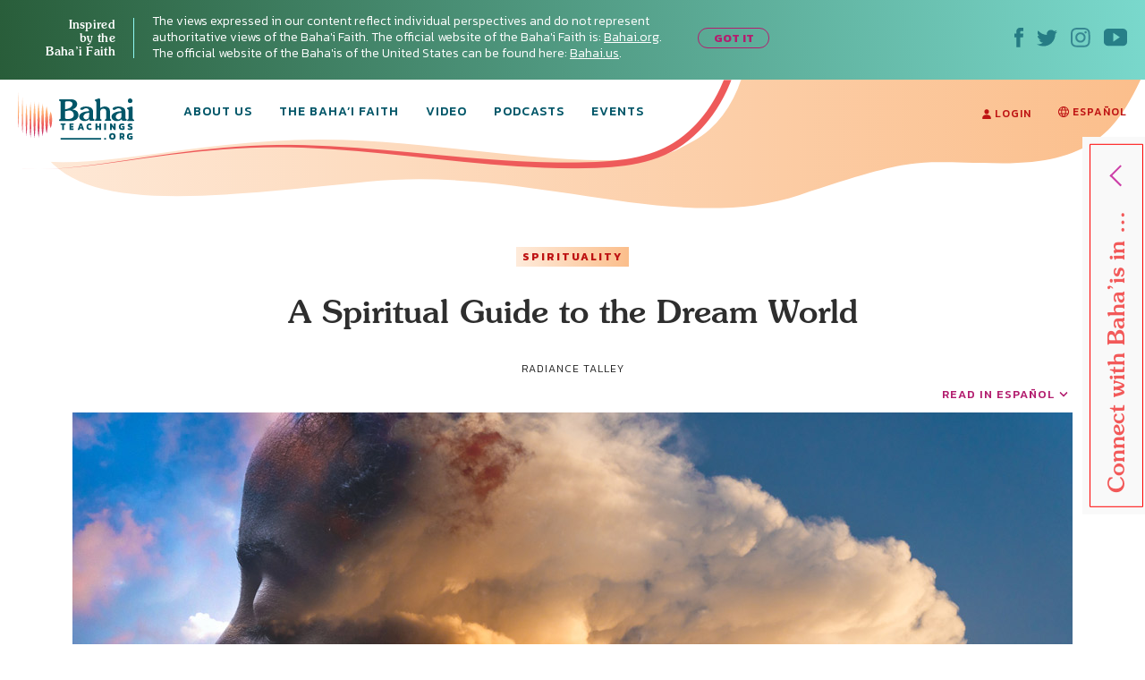

--- FILE ---
content_type: text/html; charset=UTF-8
request_url: https://bahaiteachings.org/spiritual-guide-dream-world/
body_size: 31552
content:
<!DOCTYPE html><html lang="en-US"><head><meta charset="UTF-8"><style>.follow-insta,.footer,#country{content-visibility:auto;contain-intrinsic-size:1px 1000px;}</style><link rel="preconnect" href="https://media.bahaiteachings.org" /><link data-optimized="2" rel="stylesheet" href="https://bahaiteachings.org/wp-content/litespeed/css/21c11b88f5385766857c6f1d11dc9429.css?ver=af6a2" /><meta name="HandheldFriendly" content="True"/><meta name="mobile-web-app-capable" content="yes"><meta name="MobileOptimized" content="320"/><meta name="viewport" content="width=device-width, initial-scale=1.0"><link rel="icon" type="image/png" href="https://bahaiteachings.org/wp-content/themes/new-bahaiteachings/static/img/favicons/favicon-196x196.png"
 sizes="196x196"><link rel="icon" type="image/png" href="https://bahaiteachings.org/wp-content/themes/new-bahaiteachings/static/img/favicons/favicon-160x160.png"
 sizes="160x160"><link rel="icon" type="image/png" href="https://bahaiteachings.org/wp-content/themes/new-bahaiteachings/static/img/favicons/favicon-96x96.png"
 sizes="96x96"><link rel="icon" type="image/png" href="https://bahaiteachings.org/wp-content/themes/new-bahaiteachings/static/img/favicons/favicon-60x60.png"
 sizes="60x60"><link rel="icon" type="image/png" href="https://bahaiteachings.org/wp-content/themes/new-bahaiteachings/static/img/favicons/favicon-32x32.png"
 sizes="32x32"><link rel="icon" type="image/png" href="https://bahaiteachings.org/wp-content/themes/new-bahaiteachings/static/img/favicons/favicon-16x16.png"
 sizes="16x16"><meta name="msapplication-TileImage"
 content="https://bahaiteachings.org/wp-content/themes/new-bahaiteachings/static/img/favicons/mstile-144x144.png"><meta name="msapplication-TileColor" content="#2b5797"><meta name="application-name" content="BahaiTeachings"><meta name="apple-mobile-web-app-title" content="BahaiTeachings"><meta name="mobile-web-app-capable" content="BahaiTeachings"><link rel="apple-touch-icon" sizes="57x57"
 href="https://bahaiteachings.org/wp-content/themes/new-bahaiteachings/static/img/favicons/apple-touch-icon-57x57.png"><link rel="apple-touch-icon" sizes="114x114"
 href="https://bahaiteachings.org/wp-content/themes/new-bahaiteachings/static/img/favicons/apple-touch-icon-114x114.png"><link rel="apple-touch-icon" sizes="72x72"
 href="https://bahaiteachings.org/wp-content/themes/new-bahaiteachings/static/img/favicons/apple-touch-icon-72x72.png"><link rel="apple-touch-icon" sizes="144x144"
 href="https://bahaiteachings.org/wp-content/themes/new-bahaiteachings/static/img/favicons/apple-touch-icon-144x144.png"><link rel="apple-touch-icon" sizes="60x60"
 href="https://bahaiteachings.org/wp-content/themes/new-bahaiteachings/static/img/favicons/apple-touch-icon-60x60.png"><link rel="apple-touch-icon" sizes="120x120"
 href="https://bahaiteachings.org/wp-content/themes/new-bahaiteachings/static/img/favicons/apple-touch-icon-120x120.png"><link rel="apple-touch-icon" sizes="76x76"
 href="https://bahaiteachings.org/wp-content/themes/new-bahaiteachings/static/img/favicons/apple-touch-icon-76x76.png"><link rel="apple-touch-icon" sizes="152x152"
 href="https://bahaiteachings.org/wp-content/themes/new-bahaiteachings/static/img/favicons/apple-touch-icon-152x152.png"><link rel='preconnect' href='https://fonts.gstatic.com' crossorigin><link rel='preload' as='style' href="https://fonts.googleapis.com/css?family=Kanit:300,300i,400,400i,500,500i,600,600i,700,700i&display=swap&subset=latin-ext" fetchpriority="low" onload="this.rel='stylesheet'"><link rel='preload' as='style' href="https://fonts.googleapis.com/css?family=Zilla+Slab:300,300i,400,400i,500,500i,600,600i,700,700i&display=swap&subset=latin-ext" fetchpriority="low" onload="this.rel='stylesheet'"><link rel="preload" href="https://bahaiteachings.org/wp-content/themes/new-bahaiteachings/static/fonts/souvenir/Souvenir-Medium.otf" as="font"
 crossorigin="anonymous"><link rel="preload" as="style" href="https://bahaiteachings.org/wp-content/cache/autoptimize/css/autoptimize_single_83ba63a4b688deb5bd6a15bb5b0ac9c4.css?ver=6.3.2" fetchpriority="low" onload="this.rel='stylesheet'"><link rel="preload" as="style" href="https://bahaiteachings.org/wp-content/cache/autoptimize/css/autoptimize_single_45929b37d5051372234ca4d603fcbb11.css?ver=6.3.2" fetchpriority="low" onload="this.rel='stylesheet'"><link rel="preload" as="style" href="https://bahaiteachings.org/wp-content/cache/autoptimize/css/autoptimize_single_9a9e46c028017cfbd7dfdb3fb5061404.css?ver=6.3.2" fetchpriority="low" onload="this.rel='stylesheet'"><link rel="preload" as="style" href="https://bahaiteachings.org/wp-content/cache/autoptimize/css/autoptimize_single_52b1e44779fd50631822a2faeb17f6f8.css?ver=6.3.2" fetchpriority="low" onload="this.rel='stylesheet'"><meta name="twitter:card" content="summary"><meta name="twitter:site" content="@BahaiTeachings"><meta name="twitter:creator" content="@BahaiTeachings"><title>A Spiritual Guide to the Dream World - BahaiTeachings.org</title> <script defer src="[data-uri]"></script> <link rel="dns-prefetch" href="//tags.tiqcdn.com"> <script defer src="[data-uri]"></script><meta name='robots' content='index, follow, max-image-preview:large, max-snippet:-1, max-video-preview:-1' /> <script defer src="[data-uri]"></script> <link rel="alternate" href="https://bahaiteachings.org/spiritual-guide-dream-world/" hreflang="en" /><link rel="alternate" href="https://bahaiteachings.org/es/una-guia-espiritual-para-el-mundo-de-los-suenos/" hreflang="es" /><meta name="description" content="The Baha&#039;i writings offer spiritual insights and answers for every question I’ve ever had about the dream world." /><link rel="canonical" href="https://bahaiteachings.org/spiritual-guide-dream-world/" /><meta property="og:locale" content="en_US" /><meta property="og:locale:alternate" content="es_ES" /><meta property="og:type" content="article" /><meta property="og:title" content="A Spiritual Guide to the Dream World" /><meta property="og:description" content="The Baha&#039;i writings offer spiritual insights and answers for every question I’ve ever had about the dream world." /><meta property="og:url" content="https://bahaiteachings.org/spiritual-guide-dream-world/" /><meta property="og:site_name" content="BahaiTeachings.org" /><meta property="article:author" content="https://www.facebook.com/ReflectionsfromRadiance/" /><meta property="article:published_time" content="2025-07-05T13:00:00+00:00" /><meta property="article:modified_time" content="2025-07-01T10:46:40+00:00" /><meta property="og:image" content="https://bahaiteachings.s3.us-west-1.amazonaws.com/2020/09/spiritual-guide-dream-world.jpg" /><meta property="og:image:width" content="1118" /><meta property="og:image:height" content="690" /><meta property="og:image:type" content="image/jpeg" /><meta name="author" content="Radiance Talley" /><meta name="twitter:card" content="summary_large_image" /><meta name="twitter:creator" content="@https://twitter.com/RadianceTalley" /><meta name="twitter:label1" content="Written by" /><meta name="twitter:data1" content="Radiance Talley" /><meta name="twitter:label2" content="Est. reading time" /><meta name="twitter:data2" content="7 minutes" /> <script type="application/ld+json" class="yoast-schema-graph">{"@context":"https://schema.org","@graph":[{"@type":"Article","@id":"https://bahaiteachings.org/spiritual-guide-dream-world/#article","isPartOf":{"@id":"https://bahaiteachings.org/spiritual-guide-dream-world/"},"author":{"name":"Radiance Talley","@id":"https://bahaiteachings.org/#/schema/person/d921dec463f608e110d8c2e0ea147a29"},"headline":"A Spiritual Guide to the Dream World","datePublished":"2025-07-05T13:00:00+00:00","dateModified":"2025-07-01T10:46:40+00:00","mainEntityOfPage":{"@id":"https://bahaiteachings.org/spiritual-guide-dream-world/"},"wordCount":1355,"commentCount":6,"publisher":{"@id":"https://bahaiteachings.org/#organization"},"image":{"@id":"https://bahaiteachings.org/spiritual-guide-dream-world/#primaryimage"},"thumbnailUrl":"https://bahaiteachings.s3.us-west-1.amazonaws.com/2020/09/spiritual-guide-dream-world.jpg","keywords":["Dreams","Soul","Spiritual Growth"],"articleSection":["Spirituality"],"inLanguage":"en-US","potentialAction":[{"@type":"CommentAction","name":"Comment","target":["https://bahaiteachings.org/spiritual-guide-dream-world/#respond"]}]},{"@type":"WebPage","@id":"https://bahaiteachings.org/spiritual-guide-dream-world/","url":"https://bahaiteachings.org/spiritual-guide-dream-world/","name":"A Spiritual Guide to the Dream World","isPartOf":{"@id":"https://bahaiteachings.org/#website"},"primaryImageOfPage":{"@id":"https://bahaiteachings.org/spiritual-guide-dream-world/#primaryimage"},"image":{"@id":"https://bahaiteachings.org/spiritual-guide-dream-world/#primaryimage"},"thumbnailUrl":"https://bahaiteachings.s3.us-west-1.amazonaws.com/2020/09/spiritual-guide-dream-world.jpg","datePublished":"2025-07-05T13:00:00+00:00","dateModified":"2025-07-01T10:46:40+00:00","description":"The Baha'i writings offer spiritual insights and answers for every question I’ve ever had about the dream world.","breadcrumb":{"@id":"https://bahaiteachings.org/spiritual-guide-dream-world/#breadcrumb"},"inLanguage":"en-US","potentialAction":[{"@type":"ReadAction","target":["https://bahaiteachings.org/spiritual-guide-dream-world/"]}]},{"@type":"ImageObject","inLanguage":"en-US","@id":"https://bahaiteachings.org/spiritual-guide-dream-world/#primaryimage","url":"https://bahaiteachings.s3.us-west-1.amazonaws.com/2020/09/spiritual-guide-dream-world.jpg","contentUrl":"https://bahaiteachings.s3.us-west-1.amazonaws.com/2020/09/spiritual-guide-dream-world.jpg","width":1118,"height":690},{"@type":"BreadcrumbList","@id":"https://bahaiteachings.org/spiritual-guide-dream-world/#breadcrumb","itemListElement":[{"@type":"ListItem","position":1,"name":"Home","item":"https://bahaiteachings.org/"},{"@type":"ListItem","position":2,"name":"A Spiritual Guide to the Dream World"}]},{"@type":"WebSite","@id":"https://bahaiteachings.org/#website","url":"https://bahaiteachings.org/","name":"BahaiTeachings.org","description":"Personal perspectives inspired by Baha&#039;i teachings","publisher":{"@id":"https://bahaiteachings.org/#organization"},"potentialAction":[{"@type":"SearchAction","target":{"@type":"EntryPoint","urlTemplate":"https://bahaiteachings.org/?s={search_term_string}"},"query-input":"required name=search_term_string"}],"inLanguage":"en-US"},{"@type":"Organization","@id":"https://bahaiteachings.org/#organization","name":"BahaiTeachings.org","url":"https://bahaiteachings.org/","logo":{"@type":"ImageObject","inLanguage":"en-US","@id":"https://bahaiteachings.org/#/schema/logo/image/","url":"https://bahaiteachings.s3.us-west-1.amazonaws.com/2023/11/02051806/logo-desktop.png","contentUrl":"https://bahaiteachings.s3.us-west-1.amazonaws.com/2023/11/02051806/logo-desktop.png","width":130,"height":55,"caption":"BahaiTeachings.org"},"image":{"@id":"https://bahaiteachings.org/#/schema/logo/image/"}}]}</script>  <script defer id="pys-version-script" src="[data-uri]"></script> <link rel='dns-prefetch' href='//media.bahaiteachings.org' /><link rel="alternate" type="application/rss+xml" title="BahaiTeachings.org &raquo; Feed" href="https://bahaiteachings.org/feed/" /><link rel="alternate" type="application/rss+xml" title="BahaiTeachings.org &raquo; Comments Feed" href="https://bahaiteachings.org/comments/feed/" /><link rel="alternate" type="application/rss+xml" title="BahaiTeachings.org &raquo; A Spiritual Guide to the Dream World Comments Feed" href="https://bahaiteachings.org/spiritual-guide-dream-world/feed/" /> <script defer id="jquery-core-js-extra" src="[data-uri]"></script> <script type='text/javascript' src='https://bahaiteachings.org/wp-includes/js/jquery/jquery.min.js?ver=3.7.0' id='jquery-core-js'></script> <script data-optimized="1" defer type='text/javascript' src='https://bahaiteachings.org/wp-content/litespeed/js/28759b8f3edffd0006bf0eb8ea27d431.js?ver=2e3f3' id='jquery-migrate-js'></script> <script data-optimized="1" defer type='text/javascript' src='https://bahaiteachings.org/wp-content/litespeed/js/30523e269c5cd80a17ece1ffe1e880a8.js?ver=fc3c1' id='jquery.fitvids-js'></script> <script defer id="fvp-frontend-js-extra" src="[data-uri]"></script> <script data-optimized="1" defer type='text/javascript' src='https://bahaiteachings.org/wp-content/litespeed/js/26908d8b0f02d00f1ef8384dc2b06540.js?ver=3f5de' id='fvp-frontend-js'></script> <script data-optimized="1" defer type='text/javascript' src='https://bahaiteachings.org/wp-content/litespeed/js/161b692df796a84b671d9c2e63fcf92c.js?ver=18d1b' id='printomatic-js-js'></script> <script data-optimized="1" defer type='text/javascript' src='https://bahaiteachings.org/wp-content/litespeed/js/a6256e5682afb40a4a6d7c93118f825c.js?ver=87632' id='_bahaiteachings-jquery-cookie-js'></script> <script data-optimized="1" defer type='text/javascript' src='https://bahaiteachings.org/wp-content/litespeed/js/9838b478e59b486736f5d2dd56d72f45.js?ver=d153c' id='jquery-bind-first-js'></script> <script data-optimized="1" defer type='text/javascript' src='https://bahaiteachings.org/wp-content/litespeed/js/38a7b28711a5d559c8fd6c7c2fa4a2d3.js?ver=7727f' id='js-cookie-pys-js'></script> <script id='pys-js-extra' type="litespeed/javascript">var pysOptions={"staticEvents":{"facebook":{"init_event":[{"delay":0,"type":"static","name":"PageView","pixelIds":["1304039469723024"],"eventID":"2cc97f7f-d7d2-46c4-9248-af438d840b86","params":{"post_category":"Spirituality","page_title":"A Spiritual Guide to the Dream World","post_type":"post","post_id":62392,"plugin":"PixelYourSite","user_role":"guest","event_url":"bahaiteachings.org\/spiritual-guide-dream-world\/"},"e_id":"init_event","ids":[],"hasTimeWindow":!1,"timeWindow":0,"woo_order":"","edd_order":""}]}},"dynamicEvents":[],"triggerEvents":[],"triggerEventTypes":[],"facebook":{"pixelIds":["1304039469723024"],"advancedMatching":[],"advancedMatchingEnabled":!0,"removeMetadata":!1,"contentParams":{"post_type":"post","post_id":62392,"content_name":"A Spiritual Guide to the Dream World","categories":"Spirituality","tags":"Dreams, Soul, Spiritual Growth"},"commentEventEnabled":!0,"wooVariableAsSimple":!1,"downloadEnabled":!0,"formEventEnabled":!0,"serverApiEnabled":!0,"wooCRSendFromServer":!1,"send_external_id":null},"debug":"","siteUrl":"https:\/\/bahaiteachings.org","ajaxUrl":"https:\/\/bahaiteachings.org\/wp-admin\/admin-ajax.php","ajax_event":"f9398268b2","enable_remove_download_url_param":"1","cookie_duration":"7","last_visit_duration":"60","enable_success_send_form":"","ajaxForServerEvent":"1","send_external_id":"1","external_id_expire":"180","google_consent_mode":"1","gdpr":{"ajax_enabled":!1,"all_disabled_by_api":!1,"facebook_disabled_by_api":!1,"analytics_disabled_by_api":!1,"google_ads_disabled_by_api":!1,"pinterest_disabled_by_api":!1,"bing_disabled_by_api":!1,"externalID_disabled_by_api":!1,"facebook_prior_consent_enabled":!0,"analytics_prior_consent_enabled":!0,"google_ads_prior_consent_enabled":null,"pinterest_prior_consent_enabled":!0,"bing_prior_consent_enabled":!0,"cookiebot_integration_enabled":!1,"cookiebot_facebook_consent_category":"marketing","cookiebot_analytics_consent_category":"statistics","cookiebot_tiktok_consent_category":"marketing","cookiebot_google_ads_consent_category":null,"cookiebot_pinterest_consent_category":"marketing","cookiebot_bing_consent_category":"marketing","consent_magic_integration_enabled":!1,"real_cookie_banner_integration_enabled":!1,"cookie_notice_integration_enabled":!1,"cookie_law_info_integration_enabled":!1,"analytics_storage":{"enabled":!0,"value":"granted","filter":!1},"ad_storage":{"enabled":!0,"value":"granted","filter":!1},"ad_user_data":{"enabled":!0,"value":"granted","filter":!1},"ad_personalization":{"enabled":!0,"value":"granted","filter":!1}},"cookie":{"disabled_all_cookie":!1,"disabled_start_session_cookie":!1,"disabled_advanced_form_data_cookie":!1,"disabled_landing_page_cookie":!1,"disabled_first_visit_cookie":!1,"disabled_trafficsource_cookie":!1,"disabled_utmTerms_cookie":!1,"disabled_utmId_cookie":!1},"tracking_analytics":{"TrafficSource":"direct","TrafficLanding":"undefined","TrafficUtms":[],"TrafficUtmsId":[]},"woo":{"enabled":!1},"edd":{"enabled":!1}}</script> <script data-optimized="1" type="litespeed/javascript" data-src='https://bahaiteachings.org/wp-content/litespeed/js/a1d7915523473b71de462fd4d03ed0f8.js?ver=59a8b' id='pys-js'></script> <script defer id="__ytprefs__-js-extra" src="[data-uri]"></script> <script data-optimized="1" defer type='text/javascript' src='https://bahaiteachings.org/wp-content/litespeed/js/6ca54f4b92bd2ade7e724b5e9c54f310.js?ver=3122e' id='__ytprefs__-js'></script> <link rel="https://api.w.org/" href="https://bahaiteachings.org/wp-json/" /><link rel="alternate" type="application/json" href="https://bahaiteachings.org/wp-json/wp/v2/posts/62392" /><link rel="EditURI" type="application/rsd+xml" title="RSD" href="https://bahaiteachings.org/xmlrpc.php?rsd" /><meta name="generator" content="WordPress 6.3.2" /><link rel='shortlink' href='https://bahaiteachings.org/?p=62392' /><link rel="alternate" type="application/json+oembed" href="https://bahaiteachings.org/wp-json/oembed/1.0/embed?url=https%3A%2F%2Fbahaiteachings.org%2Fspiritual-guide-dream-world%2F" /><link rel="alternate" type="text/xml+oembed" href="https://bahaiteachings.org/wp-json/oembed/1.0/embed?url=https%3A%2F%2Fbahaiteachings.org%2Fspiritual-guide-dream-world%2F&#038;format=xml" />  <script defer src="[data-uri]"></script>  <noscript><style id="rocket-lazyload-nojs-css">.rll-youtube-player, [data-lazy-src]{display:none !important;}</style></noscript><link rel="preload" fetchpriority="high" as="image" href="https://bahaiteachings.org/wp-content/themes/new-bahaiteachings/static/img/header-mobile-360.png" type="image/png">  <script defer src="[data-uri]"></script>  <script defer src="[data-uri]"></script> <link rel="alternate"
 href="https://bahaiteachings.org/spiritual-guide-dream-world/"
 hreflang="en"/><link rel="alternate"
 href="https://bahaiteachings.org/es/una-guia-espiritual-para-el-mundo-de-los-suenos/"
 hreflang="es"/> <script defer src="[data-uri]"></script> </head><body class="post-template-default single single-post postid-62392 single-format-standard group-blog">  <script defer src="[data-uri]"></script>  <noscript><iframe src="https://www.googletagmanager.com/ns.html?id=GTM-TTSXT32"
 height="0" width="0" style="display:none;visibility:hidden"></iframe></noscript><div class="bahai-form-open-overlay"></div><div class="top-info _show"><div class="container-big"><div class="flex-btw"><div class="top-info__text"><div class="top-info__title title">Inspired <br class='no-tablet no-mobile'> by the <br class='no-tablet no-mobile'> Baha’i Faith <a href="javascript:void(0)" class="top-info__trigger" id="js-top-info__trigger"></a></div><div class="top-info__desc"> The views expressed in our content reflect individual perspectives and do not represent authoritative views of the Baha'i Faith. The official website of the Baha'i Faith is: <a href="https://www.bahai.org" target="_blank">Bahai.org</a>. The official website of the Baha'is of the United States can be found here: <a href="https://www.bahai.us" target="_blank">Bahai.us</a>.</div> <a href="javascript:void(0)" class="top-info-desktop__trigger no-mobile no-tablet"
 id="js-top-info-desktop__trigger">GOT IT</a></div><div class="top-info__social no-mobile"> <a href="https://www.facebook.com/BahaiTeachings.org" target="_blank" class="top-info__social__link"> <noscript><img src="https://bahaiteachings.org/wp-content/themes/new-bahaiteachings/static/img/icons/icon-fb.svg" alt="Facebook"
 width="10" height="22"></noscript><img class="lazyload" src='data:image/svg+xml,%3Csvg%20xmlns=%22http://www.w3.org/2000/svg%22%20viewBox=%220%200%2010%2022%22%3E%3C/svg%3E' data-src="https://bahaiteachings.org/wp-content/themes/new-bahaiteachings/static/img/icons/icon-fb.svg" alt="Facebook"
 width="10" height="22"> </a> <a href="https://twitter.com/Bahai_Teachings" target="_blank" class="top-info__social__link"> <noscript><img src="https://bahaiteachings.org/wp-content/themes/new-bahaiteachings/static/img/icons/icon-twitter.svg" alt="Twitter"
 width="23" height="19"></noscript><img class="lazyload" src='data:image/svg+xml,%3Csvg%20xmlns=%22http://www.w3.org/2000/svg%22%20viewBox=%220%200%2023%2019%22%3E%3C/svg%3E' data-src="https://bahaiteachings.org/wp-content/themes/new-bahaiteachings/static/img/icons/icon-twitter.svg" alt="Twitter"
 width="23" height="19"> </a> <a href="https://www.instagram.com/bahaiteachings" target="_blank" class="top-info__social__link"> <noscript><img src="https://bahaiteachings.org/wp-content/themes/new-bahaiteachings/static/img/icons/icon-instagram-blue.svg"
 alt="Instagram" width="22" height="22"></noscript><img class="lazyload" src='data:image/svg+xml,%3Csvg%20xmlns=%22http://www.w3.org/2000/svg%22%20viewBox=%220%200%2022%2022%22%3E%3C/svg%3E' data-src="https://bahaiteachings.org/wp-content/themes/new-bahaiteachings/static/img/icons/icon-instagram-blue.svg"
 alt="Instagram" width="22" height="22"> </a> <a href="https://www.youtube.com/channel/UCGAuRL71dTSCI2IAT-pGA3A?sub_confirmation=1" target="_blank" class="top-info__social__link"> <noscript><img src="https://bahaiteachings.org/wp-content/themes/new-bahaiteachings/static/img/icons/icon-youtube.svg" alt="YouTube"
 width="26" height="20"></noscript><img class="lazyload" src='data:image/svg+xml,%3Csvg%20xmlns=%22http://www.w3.org/2000/svg%22%20viewBox=%220%200%2026%2020%22%3E%3C/svg%3E' data-src="https://bahaiteachings.org/wp-content/themes/new-bahaiteachings/static/img/icons/icon-youtube.svg" alt="YouTube"
 width="26" height="20"> </a></div></div></div></div><header class="header sticky" style="--color: #be1313;"><div class="container-big"> <noscript><img style="display: none;" src="https://bahaiteachings.org/wp-content/themes/new-bahaiteachings/static/img/header-mobile.png" alt=""></noscript><img class="lazyload" style="display: none;" src='data:image/svg+xml,%3Csvg%20xmlns=%22http://www.w3.org/2000/svg%22%20viewBox=%220%200%20210%20140%22%3E%3C/svg%3E' data-src="https://bahaiteachings.org/wp-content/themes/new-bahaiteachings/static/img/header-mobile.png" alt=""><div class="flex-btw"><div class="header__mobile flex-btw"><div class="logo"> <a href="/" class="logo_link"> <noscript><img src="https://bahaiteachings.org/wp-content/themes/new-bahaiteachings/static/img/logo-mobile-main.png"
 alt="BahaiTeachings.org" class="no-desktop" width="210" height="40"></noscript><img src='data:image/svg+xml,%3Csvg%20xmlns=%22http://www.w3.org/2000/svg%22%20viewBox=%220%200%20210%2040%22%3E%3C/svg%3E' data-src="https://bahaiteachings.org/wp-content/themes/new-bahaiteachings/static/img/logo-mobile-main.png"
 alt="BahaiTeachings.org" class="lazyload no-desktop" width="210" height="40"> <noscript><img src="https://bahaiteachings.org/wp-content/themes/new-bahaiteachings/static/img/logo-desktop.svg"
 alt="BahaiTeachings.org" class="no-mobile no-tablet" width="130" height="50"></noscript><img src='data:image/svg+xml,%3Csvg%20xmlns=%22http://www.w3.org/2000/svg%22%20viewBox=%220%200%20130%2050%22%3E%3C/svg%3E' data-src="https://bahaiteachings.org/wp-content/themes/new-bahaiteachings/static/img/logo-desktop.svg"
 alt="BahaiTeachings.org" class="lazyload no-mobile no-tablet" width="130" height="50"> </a></div> <a href="javascript:void(0)" class="mobile-menu-burger" id="js-mobile-menu"> <span></span> <span></span> <span></span> </a></div><div class="mobile-menu flex-btw"><ul class="nav"><li class="nav__item  "> <a href="https://bahaiteachings.org/about-us/ "
 class="nav__link  ">About Us</a></li><li class="nav__item  "> <a href="https://bahaiteachings.org/bahai-faith/ "
 class="nav__link  ">The Baha’i Faith</a></li><li class="nav__item  "> <a href="https://bahaiteachings.org/video/ "
 class="nav__link  ">Video</a></li><li class="nav__item  "> <a href="https://bahaiteachings.org/podcasts/ "
 class="nav__link  ">Podcasts</a></li><li class="nav__item  "> <a href="https://bahaiteachings.org/events/ "
 class="nav__link  ">Events</a></li><li class="nav__item  no-desktop"> <a href="#join-newsletter "
 class="nav__link  open-popup-link">Join Our Newsletter</a></li><li class="nav__item no-desktop"><a href="/login"
 class="nav__link">login</a></li></ul><div class="header__login no-mobile no-tablet"> <a href="/login" class="nav__link"> <svg xmlns="http://www.w3.org/2000/svg" fill="#be1313" width="10" height="11"
 viewBox="0 0 10 11"> <path d="M9.526 10.882H.474c-.218 0-.384-.17-.384-.393C.09 7.713 1.833 6.181 5 6.181s4.91 1.532 4.91 4.308c0 .223-.166.393-.384.393zM5 5.605c-1.41 0-2.551-1.27-2.551-2.829C2.449 1.257 3.55.118 5 .118s2.551 1.14 2.551 2.658c0 1.559-1.14 2.829-2.551 2.829z"/> </svg> login </a></div><div class="header__lang"> <a href="https://bahaiteachings.org/es/una-guia-espiritual-para-el-mundo-de-los-suenos/" class="nav__link"><svg xmlns="http://www.w3.org/2000/svg" fill="#be1313" width="12" height="12"
 viewBox="0 0 12 12"> <path d="M7.49 10.773c.376-.579.724-1.345.959-2.273h1.874c-.622 1.073-1.63 1.896-2.834 2.273zM1.676 8.5H3.55c.235.928.583 1.695.96 2.273-1.205-.377-2.211-1.2-2.834-2.273zm1.678-1H1.23C1.08 7.026 1 6.522 1 6c0-.523.081-1.026.23-1.5h2.128c-.07.476-.108.978-.108 1.5 0 .528.038 1.03.105 1.5zm1.142-6.268c-.373.588-.711 1.362-.94 2.268h-1.88c.62-1.069 1.621-1.89 2.82-2.268zm1.486-.225c.256.128 1.004.948 1.44 2.493H4.576c.44-1.567 1.192-2.387 1.407-2.493zM4.363 7.5c-.071-.456-.113-.956-.113-1.5 0-.546.041-1.045.111-1.5H7.64c.07.455.11.954.11 1.5 0 .544-.041 1.044-.113 1.5H4.364zM6 10.979c-.278-.172-.991-.995-1.417-2.479h2.834C6.992 9.984 6.277 10.807 6 10.979zM10.323 3.5h-1.88c-.23-.906-.567-1.68-.94-2.268 1.199.378 2.2 1.2 2.82 2.268zm-1.681 1h2.128c.149.474.23.977.23 1.5 0 .522-.081 1.026-.23 1.5H8.645c.067-.47.105-.972.105-1.5 0-.522-.039-1.024-.108-1.5zM12 6C12 2.692 9.31.001 6.002 0h-.003c-3.308.001-6 2.692-6 6 0 3.307 2.691 5.998 5.999 6h.004C9.31 11.998 12 9.307 12 6z"/> </svg><span class="no-desktop">CAMBIAR A</span> Español</a></div><div class="header__info"><div class="m-b-10">The views expressed in our content reflect individual perspectives and do not represent the authoritative views of the Baha'i Faith.</div> <a data-tool="toggle" data-action="open-forms" class="header__info__link"> How do I become Baha’i? <i
 class="icon icon-arrow-link-black"></i></a></div><div id="for-static-form-tablet" style="order: 5; width: 100%;"></div></div></div></div></header> <script defer src="[data-uri]"></script> <div class="after-header"></div><div class="main-banner article-page"><div class="container-fluid"><div class="main-banner__img"><div class="article-page__svg-wrapper no-desktop"> <svg xmlns="http://www.w3.org/2000/svg" width="768" height="140" viewBox="0 0 768 140"> <defs> <linearGradient id="a" x1="100%" x2="0%" y1="50%" y2="50%"> <stop offset="0%" stop-color="#fbbe8b"/> <stop offset="100%" stop-color="#feebdb"/> </linearGradient> </defs> <path fill="url(#a)" fill-rule="evenodd"
 d="M-74.093 90.542c37.466 73.58 165.391 38.451 343.17 20.364 177.778-18.087 335.577 60.24 472.357 14.586 136.78-45.654 122.82-34.95 221.918-34.95 99.098 0 125.607-38.162 151.636-92.696 17.353-36.356 6.518-54.638-32.505-54.846L-54.862-7.83C-92.66 8.699-99.07 41.49-74.092 90.543z"/> </svg></div><div class="no-mobile no-tablet article-page_desktop-svg"> <svg xmlns="http://www.w3.org/2000/svg" width="1436" height="173" viewBox="0 0 1436 173"> <defs> <linearGradient id="prefix__a" x1="100%" x2="0%" y1="50%" y2="50%"> <stop offset="0%" stop-color="#fbbe8b"/> <stop offset="100%" stop-color="#feebdb"/> </linearGradient> </defs> <path fill="url(#prefix__a)" fill-rule="evenodd"
 d="M54.863 104.474c53.219 74.161 202.936 56.01 406.647 35.444 203.712-20.567 384.53 68.498 541.263 16.585 156.733-51.913 140.736-39.74 254.29-39.74s143.93-43.394 173.756-105.405c19.884-41.34 7.469-62.129-37.247-62.365L-30-100C-8.904-13.125 19.384 55.033 54.863 104.474z"/> </svg></div><div class="container text-center article-page_top-text"> <a href="https://bahaiteachings.org/spirituality/"
 style="background: linear-gradient(to right, #feebdb 0, #fbbe8b 100%);color:#be1313"
 class="tag article-topics__link">Spirituality</a><div class="article-page_title-wrapper"><h1 class="title article-topics__link_title">A Spiritual Guide to the Dream World</h1><div class="no-mobile"> <span class="author m-t-5 author-name author-name-first"> Radiance Talley </span> <input type="hidden" id="post-published-date" value="Jul 5, 2025"></div></div></div><div class="container-big"><div class="share-fixed-btn__mobile article-page__share-buttons no-desktop no-tablet"><div class="flex-btw flex-justify-start"> <a href="https://www.facebook.com/sharer.php?u=https%3A%2F%2Fbahaiteachings.org%2Fspiritual-guide-dream-world%2F&amp;t=A Spiritual Guide to the Dream World&amp;s=100&amp;p[url]=https%3A%2F%2Fbahaiteachings.org%2Fspiritual-guide-dream-world%2F&amp;p[images][0]=<? urlencode($thumb_url) ?>&amp;p[title]=A Spiritual Guide to the Dream World" title="Share on Facebook" rel="nofollow" target="_blank" data-provider="facebook" class="share-fixed-btn__mobile_link flex-btw flex-justify-start">Share <span class="share-fixed-btn__mobile_icon share-fixed-btn__mobile_icon-fb"></span> </a> <span class="share-fixed-btn__mobile_line">|</span> <a href="https://twitter.com/share?url=https%3A%2F%2Fbahaiteachings.org%2Fspiritual-guide-dream-world%2F&amp;text=A Spiritual Guide to the Dream World&amp;hashtags=Bahai&amp;via=Bahai_Teachings" title="Share on Twitter" rel="nofollow" target="_blank" data-provider="twitter" class="share-fixed-btn__mobile_link flex-btw flex-justify-start">Tweet <span class="share-fixed-btn__mobile_icon share-fixed-btn__mobile_icon-tweet"></span> </a></div></div><div><div class="header__lang"> <a href="https://bahaiteachings.org/es/una-guia-espiritual-para-el-mundo-de-los-suenos/" class="link-anchor m-b-10">READ IN Español</a></div></div> <picture><source data-srcset="https://media.bahaiteachings.org/2020/09/spiritual-guide-dream-world__v1118x690__crop_upscale.webp"><noscript><img src="https://media.bahaiteachings.org/2020/09/spiritual-guide-dream-world__v1118x690__crop_upscale.jpeg" alt="A Spiritual Guide to the Dream World" class=""></noscript><img src='data:image/svg+xml,%3Csvg%20xmlns=%22http://www.w3.org/2000/svg%22%20viewBox=%220%200%20210%20140%22%3E%3C/svg%3E' data-src="https://media.bahaiteachings.org/2020/09/spiritual-guide-dream-world__v1118x690__crop_upscale.jpeg" alt="A Spiritual Guide to the Dream World" class="lazyload "></picture></div></div></div></div><div class="event-topics article__topics"><div class="event-topics__block"><p class="event-topics__top-text">The views expressed in our content reflect individual perspectives and do not represent the authoritative views of the Baha'i Faith.</p><h3 class="title event-topics__title">Interested in Other Topics?</h3><div class="event-topics__subtitle">We’ve got something for everyone.</div><div class="event-topics__links flex-btw"> <a href="https://bahaiteachings.org/service/" class="tag event-topics__link"
 style="background: linear-gradient(to right, #50957d 0, #164016 100%);color:#ffffff">Service</a> <a href="https://bahaiteachings.org/life/" class="tag event-topics__link"
 style="background: linear-gradient(to right, #ecfefc 0, #8ff8f3 100%);color:#1b8ba3">Life</a> <a href="https://bahaiteachings.org/justice/" class="tag event-topics__link"
 style="background: linear-gradient(to right, #f99192 0, #ee5b5b 100%);color:#ffffff">Justice</a> <a href="https://bahaiteachings.org/arts-and-culture/" class="tag event-topics__link"
 style="background: linear-gradient(to right, #8cf8f2 0, #008aa2 100%);color:#ffffff">Culture</a> <a href="https://bahaiteachings.org/history/" class="tag event-topics__link"
 style="background: linear-gradient(to right, #fab3ed 0, #cc3fa8 100%);color:#ffffff">History</a> <a href="https://bahaiteachings.org/science/" class="tag event-topics__link"
 style="background: linear-gradient(to right, #43f6d4 0, #24ebaa 100%);color:#153f16">Science</a> <a href="https://bahaiteachings.org/news/" class="tag event-topics__link"
 style="background: linear-gradient(to right, #ffd8ab 0, #ffb074 100%);color:#921e1e">News</a> <a href="https://bahaiteachings.org/spirituality/" class="tag event-topics__link"
 style="background: linear-gradient(to right, #feebdb 0, #fbbe8b 100%);color:#be1313">Spirituality</a> <a href="https://bahaiteachings.org/religion/" class="tag event-topics__link"
 style="background: linear-gradient(to right, #008aa2 0, #015668 100%);color:#ffffff">Religion</a></div><div class="event-topics__search"><div class="event-topics__search__title">SEARCH</div><div class="event-topics__search__block"><form role="search" method="get" class="search-form js-form-search" action="/"> <input class="input-search"
 type="text"
 autocomplete="off"
 placeholder="Enter Search Term"
 name="s"
 title="Search for:"
 aria-label="false"
 data-required><div class="error-wrapper">field required</div> <input type="hidden" value="en" name="lang"> <button type="submit"
 class="btn-search" aria-label="Search"
 value="Search" disabled="disabled"></button></form></div></div><div class="subscribe-form__form-content no-mobile no-tablet"><div class="subscribe-form__title title">Never miss an article</div><div class="subscribe-form__desc">Sign up for our newsletter and get all our latest content</div><div class="subscribe-form__btn-wrapper"> <a href="#join-newsletter" class="subscribe-form__link open-popup-link">Sign up<span class="icon icon-small-orang-right"></span> </a></div></div></div></div><div class="content"><div class="share-buttons no-mobile"> <a class="share-buttons__btn share-buttons__btn_facebook" href="https://www.facebook.com/sharer.php?u=https%3A%2F%2Fbahaiteachings.org%2Fspiritual-guide-dream-world%2F&amp;t=A Spiritual Guide to the Dream World&amp;s=100&amp;p[url]=https%3A%2F%2Fbahaiteachings.org%2Fspiritual-guide-dream-world%2F&amp;p[images][0]=https%3A%2F%2Fbahaiteachings.s3.us-west-1.amazonaws.com%2F2020%2F09%2Fspiritual-guide-dream-world.jpg&amp;p[title]=A Spiritual Guide to the Dream World" title="Share on Facebook" rel="nofollow" target="_blank" data-provider="facebook"></a> <a class="share-buttons__btn share-buttons__btn_twitter" href="https://twitter.com/share?url=https%3A%2F%2Fbahaiteachings.org%2Fspiritual-guide-dream-world%2F&amp;text=A Spiritual Guide to the Dream World&amp;hashtags=Bahai&amp;via=Bahai_Teachings" title="Share on Twitter" rel="nofollow" target="_blank" data-provider="twitter"></a></div><div class="container"><div class="no-desktop no-tablet m-t-15"> <span class="author m-t-5 author-name author-name-first"> Radiance Talley </span></div><p class="event-topics__top-text event-topics__top-text-mobile no-desktop">The views expressed in our content reflect individual perspectives and do not represent the authoritative views of the Baha'i Faith.</p><div class="article-page__content"><div class="event-text"><p>We spend nearly one-third of our lives sleeping and we can’t function physically without it. But I’ve often wondered if there is also a spiritual reason we need to sleep — and dream.&nbsp;</p><p>Does our need for sleep coincide with a desire to enter a world where the spirit can roam free without the limitations of the physical body? Dreams are one of the most fascinating phenomena that we experience in our lives, and the <a href="https://bahaiteachings.org/bahai-faith/">Baha’i</a> writings have an answer for every question I’ve ever had about this subject.</p><h1 class="wp-block-heading">What Are Dreams and Why Do We Have Them?</h1><figure class="wp-block-image size-large"><img decoding="async" fetchpriority="high" width="900" height="400" src="https://media.bahaiteachings.org/2020/09/a-spiritual-guide-to-the-dream-world-4.jpg" alt="dream landscape" class="wp-image-62409" srcset="https://media.bahaiteachings.org/2020/09/a-spiritual-guide-to-the-dream-world-4.jpg 900w, https://media.bahaiteachings.org/2020/09/a-spiritual-guide-to-the-dream-world-4-300x133.jpg 300w, https://media.bahaiteachings.org/2020/09/a-spiritual-guide-to-the-dream-world-4-768x341.jpg 768w" sizes="(max-width: 900px) 100vw, 900px" /></figure><p><a href="https://bahaiteachings.org/bahaullah/">Baha’u’llah</a>, the prophet and founder of the Baha’i Faith,<a href="https://reference.bahai.org/en/t/b/GWB/gwb-79.html" target="_blank" aria-label="undefined (opens in a new tab)" rel="noreferrer noopener"> wrote</a> that “<strong>God embraceth worlds besides this world, and creatures apart from these creatures.” </strong>He explained that the world we live in while we’re awake is completely different and separate from the dream world, which is within us and has <strong>“neither beginning nor end.”</strong></p><p>Baha’u’llah wrote that when our spirits transcend <strong>“the limitations of sleep” </strong>and detach from <strong>“all earthly attachment,”</strong> God lets us travel throughout “<strong>a realm which lieth hidden in the innermost reality of this world.” </strong>In this dream realm, there may be messages to meditate on and secrets to discover.</p><h1 class="wp-block-heading">What Happens to Our Souls When We Dream?</h1><figure class="wp-block-image size-large"><noscript><img decoding="async" width="900" height="400" src="https://media.bahaiteachings.org/2020/09/a-spiritual-guide-to-the-dream-world-1.jpg" alt="image of a silhouette walking into the light" class="wp-image-62402" srcset="https://media.bahaiteachings.org/2020/09/a-spiritual-guide-to-the-dream-world-1.jpg 900w, https://media.bahaiteachings.org/2020/09/a-spiritual-guide-to-the-dream-world-1-300x133.jpg 300w, https://media.bahaiteachings.org/2020/09/a-spiritual-guide-to-the-dream-world-1-768x341.jpg 768w" sizes="(max-width: 900px) 100vw, 900px" /></noscript><img decoding="async" width="900" height="400" src='data:image/svg+xml,%3Csvg%20xmlns=%22http://www.w3.org/2000/svg%22%20viewBox=%220%200%20900%20400%22%3E%3C/svg%3E' data-src="https://media.bahaiteachings.org/2020/09/a-spiritual-guide-to-the-dream-world-1.jpg" alt="image of a silhouette walking into the light" class="lazyload wp-image-62402" data-srcset="https://media.bahaiteachings.org/2020/09/a-spiritual-guide-to-the-dream-world-1.jpg 900w, https://media.bahaiteachings.org/2020/09/a-spiritual-guide-to-the-dream-world-1-300x133.jpg 300w, https://media.bahaiteachings.org/2020/09/a-spiritual-guide-to-the-dream-world-1-768x341.jpg 768w" data-sizes="(max-width: 900px) 100vw, 900px" /></figure><p>It’s fascinating to think of what traveling looks like without physical means. When we are awake, there is a limit to how fast we can travel on public transportation, but, according to the Baha’i writings, we can travel throughout the planet<strong> “in sleep, in the twinkling of an eye.” </strong>In the early 1900s, <a href="https://bahaiteachings.org/abdul-baha/">Abdu’l-Baha</a>, the son of Baha’u’llah and his designated successor and interpreter of the Baha’i writings, called this <strong>“spiritual traveling.”</strong></p><p>Abdu’l-Baha<a href="https://reference.bahai.org/en/t/ab/SAQ/saq-61.html#fn1" target="_blank" aria-label="undefined (opens in a new tab)" rel="noreferrer noopener"> explained</a>,<strong> “In the time of sleep this body is as though dead; it does not see nor hear; it does not feel; it has no consciousness, no perception—that is to say, the powers of man have become inactive, but the spirit lives and subsists. Nay, its penetration is increased, its flight is higher, and its intelligence is greater.”</strong></p><p>It seems like our spiritual powers and abilities are limitless when we dream. To help us understand this freedom we have when our physical bodies are not in charge, Abdu’l-Baha used the analogy of a bird in a cage: <strong>“Our body is like the cage, and the spirit is like the bird. We see that without the cage this bird flies in the world of sleep; therefore, if the cage becomes broken, the bird will continue and exist. Its feelings will be even more powerful, its perceptions greater, and its happiness increased.”</strong></p><h1 class="wp-block-heading">Do Dreams Predict the Future?</h1><figure class="wp-block-image size-large"><noscript><img decoding="async" width="900" height="400" src="https://media.bahaiteachings.org/2020/09/a-spiritual-guide-to-the-dream-world-2.jpg" alt="an eye" class="wp-image-62404" srcset="https://media.bahaiteachings.org/2020/09/a-spiritual-guide-to-the-dream-world-2.jpg 900w, https://media.bahaiteachings.org/2020/09/a-spiritual-guide-to-the-dream-world-2-300x133.jpg 300w, https://media.bahaiteachings.org/2020/09/a-spiritual-guide-to-the-dream-world-2-768x341.jpg 768w" sizes="(max-width: 900px) 100vw, 900px" /></noscript><img decoding="async" width="900" height="400" src='data:image/svg+xml,%3Csvg%20xmlns=%22http://www.w3.org/2000/svg%22%20viewBox=%220%200%20900%20400%22%3E%3C/svg%3E' data-src="https://media.bahaiteachings.org/2020/09/a-spiritual-guide-to-the-dream-world-2.jpg" alt="an eye" class="lazyload wp-image-62404" data-srcset="https://media.bahaiteachings.org/2020/09/a-spiritual-guide-to-the-dream-world-2.jpg 900w, https://media.bahaiteachings.org/2020/09/a-spiritual-guide-to-the-dream-world-2-300x133.jpg 300w, https://media.bahaiteachings.org/2020/09/a-spiritual-guide-to-the-dream-world-2-768x341.jpg 768w" data-sizes="(max-width: 900px) 100vw, 900px" /></figure><p>Abdu’l-Baha further explained the powers and freedoms our spirits have in the dream world. He said, <strong>“in the state of sleep without eyes it sees; without an ear it hears; without a tongue it speaks; without feet it runs.”&nbsp;</strong></p><p>So, how much importance should we place on the events that take place in our dreams? If our perceptions and intelligence are greater in this state, can our dreams provide us with worthy insight into the future?</p><p>When asked about the immortality of the spirit, Abdul-Baha referenced dreams. He said:&nbsp;</p><blockquote class="wp-block-quote has-24-font-size" style="font-size:24px;font-weight:normal"><p>“<strong>How often it happens that it [the spirit] sees a dream in the world of sleep, and its signification becomes apparent two years afterward in corresponding events. In the same way, how many times it happens that a question which one cannot solve in the world of wakefulness is solved in the world of dreams. In wakefulness the eye sees only for a short distance, but in dreams he who is in the East sees the West. Awake he sees the present; in sleep he sees the future.”</strong></p></blockquote><p>I know I’ve had<a href="https://bahaiteachings.org/discovering-the-spiritual-meaning-of-dreams/"> dreams that predicted my father’s health scare</a>, and other dreams that predicted the birth of some of my nieces and nephews. Dreams can serve as warnings, reminders, or exciting glimpses into the future. But how can we know which dreams will come true and which won’t? I know I go through times when many of my dreams seem like they could have a lot of merit, and other times, it feels like everything I’m dreaming is complete nonsense. So, is it something we are doing wrong? Do we have control over the accuracy of our dreams?</p><h1 class="wp-block-heading">Do All Dreams Come True?</h1><figure class="wp-block-image size-large"><noscript><img decoding="async" width="900" height="400" src="https://media.bahaiteachings.org/2020/09/a-spiritual-guide-to-the-dream-world-3.jpg" alt="a mystical image of a woman’s face encompassing the universe" class="wp-image-62406" srcset="https://media.bahaiteachings.org/2020/09/a-spiritual-guide-to-the-dream-world-3.jpg 900w, https://media.bahaiteachings.org/2020/09/a-spiritual-guide-to-the-dream-world-3-300x133.jpg 300w, https://media.bahaiteachings.org/2020/09/a-spiritual-guide-to-the-dream-world-3-768x341.jpg 768w" sizes="(max-width: 900px) 100vw, 900px" /></noscript><img decoding="async" width="900" height="400" src='data:image/svg+xml,%3Csvg%20xmlns=%22http://www.w3.org/2000/svg%22%20viewBox=%220%200%20900%20400%22%3E%3C/svg%3E' data-src="https://media.bahaiteachings.org/2020/09/a-spiritual-guide-to-the-dream-world-3.jpg" alt="a mystical image of a woman’s face encompassing the universe" class="lazyload wp-image-62406" data-srcset="https://media.bahaiteachings.org/2020/09/a-spiritual-guide-to-the-dream-world-3.jpg 900w, https://media.bahaiteachings.org/2020/09/a-spiritual-guide-to-the-dream-world-3-300x133.jpg 300w, https://media.bahaiteachings.org/2020/09/a-spiritual-guide-to-the-dream-world-3-768x341.jpg 768w" data-sizes="(max-width: 900px) 100vw, 900px" /></figure><p>The Baha’i writings tell us there is no doubt that <strong>&#8220;truth is often imparted through dreams”</strong> but at the same time, dreams and visions are always <strong>“influenced more or less by the mind of the dreamer and we must beware of attaching too much importance to them.”</strong></p><p>In a letter written in 1925 on behalf of <a href="https://bahaiteachings.org/shoghi-effendi/">Shoghi Effendi</a>, the Guardian of the Baha’i Faith, he wrote, “<strong>The purer and more free from prejudice and desire our hearts and minds become, the more likely is it that our dreams will convey reliable truth, but if we have strong prejudices, personal likings and aversions, bad feelings or evil motives, these will warp and distort any inspirational impression that comes to us.”</strong></p><p>So, he advised us to strive to<strong> “become pure in heart” </strong>and detached from everything that is not good and godly.<strong> </strong>Then, he wrote,<strong> “our dreams as well as our waking thoughts will become pure and true.”</strong></p><h1 class="wp-block-heading">What Causes Bad Dreams?</h1><figure class="wp-block-image size-large"><noscript><img decoding="async" width="900" height="400" src="https://media.bahaiteachings.org/2020/09/a-spiritual-guide-to-the-dream-world-5.jpg" alt="a little girl scared under the covers" class="wp-image-62411" srcset="https://media.bahaiteachings.org/2020/09/a-spiritual-guide-to-the-dream-world-5.jpg 900w, https://media.bahaiteachings.org/2020/09/a-spiritual-guide-to-the-dream-world-5-300x133.jpg 300w, https://media.bahaiteachings.org/2020/09/a-spiritual-guide-to-the-dream-world-5-768x341.jpg 768w" sizes="(max-width: 900px) 100vw, 900px" /></noscript><img decoding="async" width="900" height="400" src='data:image/svg+xml,%3Csvg%20xmlns=%22http://www.w3.org/2000/svg%22%20viewBox=%220%200%20900%20400%22%3E%3C/svg%3E' data-src="https://media.bahaiteachings.org/2020/09/a-spiritual-guide-to-the-dream-world-5.jpg" alt="a little girl scared under the covers" class="lazyload wp-image-62411" data-srcset="https://media.bahaiteachings.org/2020/09/a-spiritual-guide-to-the-dream-world-5.jpg 900w, https://media.bahaiteachings.org/2020/09/a-spiritual-guide-to-the-dream-world-5-300x133.jpg 300w, https://media.bahaiteachings.org/2020/09/a-spiritual-guide-to-the-dream-world-5-768x341.jpg 768w" data-sizes="(max-width: 900px) 100vw, 900px" /></figure><p>Just because some dreams won’t come true, it doesn’t mean they can’t be coherent, relaxing, or exciting. But, sometimes we have delusions or nightmares — bad dreams that are uncomfortable, scary, or stressful. After speaking with Abdu’l-Baha about dreams, Mrs. May Maxwell, an early American Baha’i, said her conversation with him led her to understand that these dreams result from “various influences like fatigue, fear, etc.” These confusing dreams are created when our bodies influence our souls‚ as opposed to our souls influencing our bodies.</p><p>Abdu’l-Baha said that we have<a href="https://bahaiteachings.org/discovering-the-spiritual-meaning-of-dreams/"> three kinds of dreams</a>, and the confused dream is the one type of dream that has no truth or significance. For example, Abdu’l-Baha said,<strong> “during the day a man becomes engaged in a quarrel and dispute. Later, in the world of the dream, these same circumstances appear to him. This is a confused dream. It has no interpretation and contains no discoveries. Before the person dreamed, he was overcome with delusions. It is clear that this kind of dream bears no interpretation and is confused.”</strong></p><h1 class="wp-block-heading">What Does it Mean When You Dream About Someone Who Has Passed Away?</h1><figure class="wp-block-image size-large"><noscript><img decoding="async" width="900" height="400" src="https://media.bahaiteachings.org/2020/09/a-spiritual-guide-to-the-dream-world-6-1.jpg" alt="a woman praying near candlelight before bed" class="wp-image-62416" srcset="https://media.bahaiteachings.org/2020/09/a-spiritual-guide-to-the-dream-world-6-1.jpg 900w, https://media.bahaiteachings.org/2020/09/a-spiritual-guide-to-the-dream-world-6-1-300x133.jpg 300w, https://media.bahaiteachings.org/2020/09/a-spiritual-guide-to-the-dream-world-6-1-768x341.jpg 768w" sizes="(max-width: 900px) 100vw, 900px" /></noscript><img decoding="async" width="900" height="400" src='data:image/svg+xml,%3Csvg%20xmlns=%22http://www.w3.org/2000/svg%22%20viewBox=%220%200%20900%20400%22%3E%3C/svg%3E' data-src="https://media.bahaiteachings.org/2020/09/a-spiritual-guide-to-the-dream-world-6-1.jpg" alt="a woman praying near candlelight before bed" class="lazyload wp-image-62416" data-srcset="https://media.bahaiteachings.org/2020/09/a-spiritual-guide-to-the-dream-world-6-1.jpg 900w, https://media.bahaiteachings.org/2020/09/a-spiritual-guide-to-the-dream-world-6-1-300x133.jpg 300w, https://media.bahaiteachings.org/2020/09/a-spiritual-guide-to-the-dream-world-6-1-768x341.jpg 768w" data-sizes="(max-width: 900px) 100vw, 900px" /></figure><p>As a Baha’i, it gives me so much solace and comfort to know that, as Abdu’l-Baha <a href="https://reference.bahai.org/en/t/ab/ABL/abl-52.html" target="_blank" aria-label="undefined (opens in a new tab)" rel="noreferrer noopener">explained</a>, although “<strong>Those who have ascended have different attributes from those who are still on earth, yet there is no real separation.” </strong>Since<a href="https://bahaiteachings.org/the-power-of-retroactive-prayer/"> time is an illusion</a> while we are in this earthly realm, what we know of as time does not exist in the afterlife. In addition, prayer helps our spirits transcend the physical limitations we have and connect to our <a href="https://bahaiteachings.org/are-angels-and-devils-on-our-shoulders/">angels</a> and ancestors while we are still here.</p><p>Abdu’l-Baha said, <strong>“In prayer there is a mingling of station, a mingling of condition. Pray for them as they pray for you! When you do not know it, and are in a receptive attitude, they are able to make suggestions to you, if you are in difficulty. This sometimes happens in sleep.” </strong>So, if we pray before we go to bed and are receptive to the wisdom of those who have come before us, we just may meet them and receive guidance in the world of dreams.</p><p>Indeed, Abdu’l-Baha<a href="https://reference.bahai.org/en/t/ab/TAB/tab-123.html" target="_blank" aria-label="undefined (opens in a new tab)" rel="noreferrer noopener"> wrote</a>, <strong>“When thou desirest and yearnest for meeting in the world of vision; at the time when thou art in perfect fragrance and spirituality, wash thy hands and face, clothe thyself in clean robes, turn toward the court of the Peerless One, offer prayer to Him and lay thy head upon the pillow. When sleep cometh, the doors of revelation shall be opened and all thy desires shall become revealed.”</strong></p></div><div class="article-page__content__footer"><p class="article-page__publish-time">Originally published <span>Jul 5, 2025</span></p><div class="flex-btw flex-align-start"><p class="article-page__publish-tags"> <span>Tags:</span> <a href="https://bahaiteachings.org/tag/dreams/"
 class="article-page_green-text">Dreams</a> , <a href="https://bahaiteachings.org/tag/soul/"
 class="article-page_green-text">Soul</a> , <a href="https://bahaiteachings.org/tag/spiritual-growth/"
 class="article-page_green-text">Spiritual Growth</a></p><div class="no-mobile video-page__icons-wrapper"> <a href="/cdn-cgi/l/email-protection#[base64]" title="Share by email" rel="nofollow" data-provider="mail" data-tracking_type="email_post"> <span class="icon icon-orange-message"></span> </a> <span class='printomatictext icon icon-orange-print'' id='id2289' alt=' ' title=' ' data-tracking_type="print_post" data-print_target='.container-fluid, .event-text'> </span></div></div><div class="no-tablet no-desktop"><div class="share-fixed-btn__mobile flex-btw"><div id="fb-root"></div> <a href="https://www.facebook.com/sharer.php?u=https%3A%2F%2Fbahaiteachings.org%2Fspiritual-guide-dream-world%2F&amp;t=A Spiritual Guide to the Dream World&amp;s=100&amp;p[url]=https%3A%2F%2Fbahaiteachings.org%2Fspiritual-guide-dream-world%2F&amp;p[images][0]=https%3A%2F%2Fbahaiteachings.s3.us-west-1.amazonaws.com%2F2020%2F09%2Fspiritual-guide-dream-world.jpg&amp;p[title]=A Spiritual Guide to the Dream World" title="Share on Facebook" rel="nofollow" target="_blank" data-provider="facebook" class="share-fixed-btn__mobile_link flex-btw flex-justify-start">Share <span class="share-fixed-btn__mobile_icon share-fixed-btn__mobile_icon-fb"></span> </a> <span class="share-fixed-btn__mobile_line">|</span> <a href="https://twitter.com/share?url=https%3A%2F%2Fbahaiteachings.org%2Fspiritual-guide-dream-world%2F&amp;text=A Spiritual Guide to the Dream World&amp;hashtags=Bahai&amp;via=Bahai_Teachings" title="Share on Twitter" rel="nofollow" target="_blank" data-provider="twitter" class="share-fixed-btn__mobile_link flex-btw flex-justify-start">Tweet <span class="share-fixed-btn__mobile_icon share-fixed-btn__mobile_icon-tweet"></span> </a> <span class="share-fixed-btn__mobile_line">|</span> <a href="/cdn-cgi/l/email-protection#[base64]" title="Share by email" rel="nofollow" data-provider="mail" data-tracking_type="email_post" class="share-fixed-btn__mobile_link flex-btw flex-justify-start">Email <span class="share-fixed-btn__mobile_icon share-fixed-btn__mobile_icon-msg"></span> </a> <span class="share-fixed-btn__mobile_line">|</span> <a onClick="window.print()"
 class="share-fixed-btn__mobile_link flex-btw flex-justify-start">Print <span class="share-fixed-btn__mobile_icon share-fixed-btn__mobile_icon-print"></span> </a></div></div><hr class="post-hr"><div class="get-in-touch get-in-touch-first" id="get-in-touch"><div class="flex-btw flex-justify-start"><div class="get-in-touch__header flex-btw flex-justify-start flex-nowrap"><div class="event-item__img article-item__img"> <a href="https://bahaiteachings.org/author/radiance-talley/"><picture><source data-srcset="https://media.bahaiteachings.org/authors/RadianceTalley-1115__v250x250__crop_upscale.webp"> <noscript><img src="https://media.bahaiteachings.org/authors/RadianceTalley-1115__v250x250__crop_upscale.jpeg" ></noscript><img class="lazyload" src='data:image/svg+xml,%3Csvg%20xmlns=%22http://www.w3.org/2000/svg%22%20viewBox=%220%200%20210%20140%22%3E%3C/svg%3E' data-src="https://media.bahaiteachings.org/authors/RadianceTalley-1115__v250x250__crop_upscale.jpeg" ></picture></a></div></div><div><div><h3 class="article-page__header get-in-touch__title title"> <a href="https://bahaiteachings.org/author/radiance-talley/" class="title get-in-touch__title no-decor">Radiance Talley</a></h3></div></div></div><div class="get-in-touch__text"><p class="present-txt"> Radiance Talley serves as the director of operations at BahaiTeachings.org, where she integrates her expertise in SEO, journalism, design, and publishing into every aspect of her work. She has edited and written hundreds of articles for BahaiTeachings.org and has also written and optimized articles for...</p> <a href="https://bahaiteachings.org/author/radiance-talley/" class="present-link">READ MORE</a></div></div><hr class="post-hr"></div><h3 class="article-page__header content-title title m-b-20">You May Also Like</h3><div class="article-posts flex-btw flex-align-start"><div class="post-item post-type-default "><div class="post-item__img"> <a href="https://bahaiteachings.org/spirit-ascends-body-declines/"> <picture><source data-srcset="https://media.bahaiteachings.org/2017/05/Spirit-Ascends-Body-Declines__v290x235__crop_upscale.webp"><noscript><img src="https://media.bahaiteachings.org/2017/05/Spirit-Ascends-Body-Declines__v290x235__crop_upscale.jpeg" alt="The Spirit Ascends as the Body Declines" class=""></noscript><img src='data:image/svg+xml,%3Csvg%20xmlns=%22http://www.w3.org/2000/svg%22%20viewBox=%220%200%20210%20140%22%3E%3C/svg%3E' data-src="https://media.bahaiteachings.org/2017/05/Spirit-Ascends-Body-Declines__v290x235__crop_upscale.jpeg" alt="The Spirit Ascends as the Body Declines" class="lazyload "></picture> </a></div> <a href="https://bahaiteachings.org/spirituality/" class="tag tag_culture article-topics__link"
 style="background: linear-gradient(to right, #feebdb 0, #fbbe8b 100%);color:#be1313">Spirituality</a><div class="post-item__desc m-t-10"> <a href="https://bahaiteachings.org/spirit-ascends-body-declines/"><h3 class="post-item__title title-h3 m-t-5">The Spirit Ascends as the Body Declines</h3> </a></div></div><div class="post-item post-type-default "><div class="post-item__img"> <a href="https://bahaiteachings.org/bahais-eliminate-extremes-wealth-poverty/"> <picture><source data-srcset="https://media.bahaiteachings.org/2017/07/How-Bahais-Would-Eliminate-Extremes-Wealth-Poverty__v290x235__crop_upscale.webp"><noscript><img src="https://media.bahaiteachings.org/2017/07/How-Bahais-Would-Eliminate-Extremes-Wealth-Poverty__v290x235__crop_upscale.jpeg" alt="How Baha’is Would Eliminate the Extremes of Wealth and Poverty" class=""></noscript><img src='data:image/svg+xml,%3Csvg%20xmlns=%22http://www.w3.org/2000/svg%22%20viewBox=%220%200%20210%20140%22%3E%3C/svg%3E' data-src="https://media.bahaiteachings.org/2017/07/How-Bahais-Would-Eliminate-Extremes-Wealth-Poverty__v290x235__crop_upscale.jpeg" alt="How Baha’is Would Eliminate the Extremes of Wealth and Poverty" class="lazyload "></picture> </a></div> <a href="https://bahaiteachings.org/spirituality/" class="tag tag_culture article-topics__link"
 style="background: linear-gradient(to right, #feebdb 0, #fbbe8b 100%);color:#be1313">Spirituality</a><div class="post-item__desc m-t-10"> <a href="https://bahaiteachings.org/bahais-eliminate-extremes-wealth-poverty/"><h3 class="post-item__title title-h3 m-t-5">How Baha’is Would Eliminate the Extremes of Wealth and Poverty</h3> </a></div></div><div class="post-item post-type-default no-mobile"><div class="post-item__img"> <a href="https://bahaiteachings.org/beauty-faith-and-the-environment/"> <picture><source data-srcset="https://media.bahaiteachings.org/2014/04/tahoe-national-forest__v290x235__crop_upscale.webp"><noscript><img src="https://media.bahaiteachings.org/2014/04/tahoe-national-forest__v290x235__crop_upscale.jpeg" alt="Beauty, Faith and the Environment" class=""></noscript><img src='data:image/svg+xml,%3Csvg%20xmlns=%22http://www.w3.org/2000/svg%22%20viewBox=%220%200%20210%20140%22%3E%3C/svg%3E' data-src="https://media.bahaiteachings.org/2014/04/tahoe-national-forest__v290x235__crop_upscale.jpeg" alt="Beauty, Faith and the Environment" class="lazyload "></picture> </a></div> <a href="https://bahaiteachings.org/spirituality/" class="tag tag_culture article-topics__link"
 style="background: linear-gradient(to right, #feebdb 0, #fbbe8b 100%);color:#be1313">Spirituality</a><div class="post-item__desc m-t-10"> <a href="https://bahaiteachings.org/beauty-faith-and-the-environment/"><h3 class="post-item__title title-h3 m-t-5">Beauty, Faith and the Environment</h3> </a></div></div><hr class="post-hr"></div><section id="comments" class="comments-area block"><h3 class="comments-title widget-title"> Comments</h3> <a name="_=_"></a><div id="respond" class="comment-respond"><div class="author-photo"><div class="avatar-crop"><noscript><img class="avatar" src="https://bahaiteachings.org/wp-content/themes/new-bahaiteachings/includes/images/new-generic-avatar.png"></noscript><img class="lazyload avatar" src='data:image/svg+xml,%3Csvg%20xmlns=%22http://www.w3.org/2000/svg%22%20viewBox=%220%200%20210%20140%22%3E%3C/svg%3E' data-src="https://bahaiteachings.org/wp-content/themes/new-bahaiteachings/includes/images/new-generic-avatar.png"></div></div><form action="https://bahaiteachings.org/wp-comments-post.php" method="post" id="commentform"
 class="comment-form" novalidate><div class="form-group"><textarea autocomplete="new-password"  id="bcfe42409a"  name="bcfe42409a"  class="form-control comment"  rows="3" aria-required="true"></textarea><textarea id="comment" aria-label="hp-comment" aria-hidden="true" name="comment" autocomplete="new-password" style="padding:0 !important;clip:rect(1px, 1px, 1px, 1px) !important;position:absolute !important;white-space:nowrap !important;height:1px !important;width:1px !important;overflow:hidden !important;" tabindex="-1"></textarea><script data-cfasync="false" src="/cdn-cgi/scripts/5c5dd728/cloudflare-static/email-decode.min.js"></script><script data-noptimize type="litespeed/javascript">document.getElementById("comment").setAttribute("id","aa12205de8341356b3c977148dafc870");document.getElementById("bcfe42409a").setAttribute("id","comment")</script> </div><div class="form-submit"> <span class="comment-limit-info"> <span class="number"></span> character<span class="plural">s</span> <span class="state">remaining</span> </span> <a rel="nofollow" id="cancel-comment-reply-link" class="gd-button category-color"
 href="https://bahaiteachings.org/spiritual-guide-dream-world/#respond"
 style="display: none; padding-right: 8px;">Cancel</a> <input name="submit" type="submit" data-postID="62392"
 data-parentID="0"
 data-charsLimit="750" id="commentsubmit"
 class="submit gd-button category-color reserve-button-comments"
 data-mfp-src="#popup-login"
 value="Post"></div></form><div id="error-wrapper" style="display:none;"><div class="error"><b>ERROR:</b> Please type a comment.</div></div></div><div id="popup-login" class="white-popup mfp-hide popup"><div class="popup__container"><div class="popup__header flex-btw flex-justify-start"> <noscript><img class="popup__logo" src="https://bahaiteachings.org/wp-content/themes/new-bahaiteachings/static/img/become/gradient-logo.png" alt=""></noscript><img class="lazyload popup__logo" src='data:image/svg+xml,%3Csvg%20xmlns=%22http://www.w3.org/2000/svg%22%20viewBox=%220%200%20210%20140%22%3E%3C/svg%3E' data-src="https://bahaiteachings.org/wp-content/themes/new-bahaiteachings/static/img/become/gradient-logo.png" alt=""><div class="popup__title title">Log in now to comment!</div></div><div class="popup__content"><div class="profile"><div class="profile__block"><p>Sign in or <a href="/register" class="profile__link">create an account</a></p> <a id="google_conn_btn" class="form-control form-input google-login login-google-btn" href="https://bahaiteachings.org/login?social=google&redirect_to=https://bahaiteachings.org/spiritual-guide-dream-world" rel="nofollow">Continue with Google</a><p class="text-center">or</p><form id="loginform" class="profile__form modal-form" name="loginform" data-trigger="login" action="https://bahaiteachings.org/wp-login.php" method="post"><div class="profile__form__row form-group"> <label class="profile__label" for="login-email">E-mail</label> <input type="text" name="log" id="login-email" class="profile__input" placeholder="E-mail" data-field="e-mail" size="20" /><div class="log validation-error"></div></div><div class="profile__form__row form-group"> <label class="profile__label" for="login-password">Password</label> <input type="password" name="pwd" id="login-password" class="profile__input js-toggle-password" placeholder="Password (6+ characters)" data-field="password" autocomplete="off" size="25" /><div class="pwd validation-error"></div></div><div class="form-group form-group"> <input class="redirectTo" type="hidden" name="redirect_to" value="/spiritual-guide-dream-world/" /> <input class="login-post-id" type="hidden" name="postID" value="" /> <input class="login-parent-id" type="hidden" name="commentParentID" value="" /> <input class="login-comment" type="hidden" name="comment_typed" value="" /> <input type="hidden" name="action" value="login" /> <input class="action-after" type="hidden" name="actionAfter"> <input type="hidden" name="language" value="en"> <input type="hidden" name="login_type" value="modal-login"></div><div class="profile__form__row form-group"> <input type="submit" name="wp-submit" class="profile__btn" value="Sign in" /></div></form></div></div></div></div></div><ul class="comment-list"><li id="comment-44232" class="comment byuser comment-author-uchai-wang-marma even thread-even depth-1 parent"><article id="div-comment-44232" class="comment-body"><div class="author-photo"><div class="avatar-crop"><noscript><img class="avatar" src="/wp-content/uploads/userphoto/112070.jpg"></noscript><img class="lazyload avatar" src='data:image/svg+xml,%3Csvg%20xmlns=%22http://www.w3.org/2000/svg%22%20viewBox=%220%200%20210%20140%22%3E%3C/svg%3E' data-src="/wp-content/uploads/userphoto/112070.jpg"></div></div><div class="comment-body-right"><div class="comment-header clearfix"><div class="comment-author pull-left"><div                         class="comment-author-name">Uchai Wang Marma</div                    ></div><div class="comment-time pull-right"> Mar 30, 2021</div> <span class="comment-line">-</span></div><div class="comment-content"> I have enjoyed excitedly. <br>But at some case i could not understand because of weak in English.</div><div class="comment-footer clearfix"><div class="like-wrapper"> <a href="#" class="ic ic-like-o modal-window-open category-color reserve-button-comments" data-modal-title=" to &quot;like&quot; comment" data-modal-window="login" type="button" name="button"> </a> <span class="like-counter">1</span></div><div class="reply comment-reply clearfix"> <a rel='nofollow' class='
comment-reply-link gd-button category-color' href='https://bahaiteachings.org/spiritual-guide-dream-world/?replytocom=44232#respond' onclick='return addComment.moveForm( "div-comment-44232", "44232", "respond", "62392" )' aria-label='Reply to Uchai Wang Marma'>Reply</a></div></div></div></article></li><li id="comment-43718" class="comment byuser comment-author-mark-david-vinzens-2 odd alt thread-odd thread-alt depth-1 parent"><article id="div-comment-43718" class="comment-body"><div class="author-photo"><div class="avatar-crop"><noscript><img class="avatar" src="https://bahaiteachings.org/wp-content/themes/new-bahaiteachings/includes/images/new-generic-avatar.png"></noscript><img class="lazyload avatar" src='data:image/svg+xml,%3Csvg%20xmlns=%22http://www.w3.org/2000/svg%22%20viewBox=%220%200%20210%20140%22%3E%3C/svg%3E' data-src="https://bahaiteachings.org/wp-content/themes/new-bahaiteachings/includes/images/new-generic-avatar.png"></div></div><div class="comment-body-right"><div class="comment-header clearfix"><div class="comment-author pull-left"><div                         class="comment-author-name">Mark David Vinzens</div                    ></div><div class="comment-time pull-right"> Sep 10, 2020</div> <span class="comment-line">-</span></div><div class="comment-content"> Dreams are the language of soul.</div><div class="comment-footer clearfix"><div class="like-wrapper"> <a href="#" class="ic ic-like-o modal-window-open category-color reserve-button-comments" data-modal-title=" to &quot;like&quot; comment" data-modal-window="login" type="button" name="button"> </a> <span class="like-counter">0</span></div><div class="reply comment-reply clearfix"> <a rel='nofollow' class='
comment-reply-link gd-button category-color' href='https://bahaiteachings.org/spiritual-guide-dream-world/?replytocom=43718#respond' onclick='return addComment.moveForm( "div-comment-43718", "43718", "respond", "62392" )' aria-label='Reply to Mark David Vinzens'>Reply</a></div></div></div></article></li><li id="comment-43145" class="comment byuser comment-author-jack-price even thread-even depth-1 parent"><article id="div-comment-43145" class="comment-body"><div class="author-photo"><div class="avatar-crop"><noscript><img class="avatar" src="https://bahaiteachings.org/wp-content/themes/new-bahaiteachings/includes/images/new-generic-avatar.png"></noscript><img class="lazyload avatar" src='data:image/svg+xml,%3Csvg%20xmlns=%22http://www.w3.org/2000/svg%22%20viewBox=%220%200%20210%20140%22%3E%3C/svg%3E' data-src="https://bahaiteachings.org/wp-content/themes/new-bahaiteachings/includes/images/new-generic-avatar.png"></div></div><div class="comment-body-right"><div class="comment-header clearfix"><div class="comment-author pull-left"><div                         class="comment-author-name">jack Price</div                    ></div><div class="comment-time pull-right"> Sep 9, 2020</div> <span class="comment-line">-</span></div><div class="comment-content"> If that's true then he sure did miss the mark with me either that or this other world you're talking about is a very evil place because I have nightmares all the time and believe me there's no hidden message or nothing to think about</div><div class="comment-footer clearfix"><div class="like-wrapper"> <a href="#" class="ic ic-like-o modal-window-open category-color reserve-button-comments" data-modal-title=" to &quot;like&quot; comment" data-modal-window="login" type="button" name="button"> </a> <span class="like-counter">0</span></div><div class="reply comment-reply clearfix"> <a rel='nofollow' class='
comment-reply-link gd-button category-color' href='https://bahaiteachings.org/spiritual-guide-dream-world/?replytocom=43145#respond' onclick='return addComment.moveForm( "div-comment-43145", "43145", "respond", "62392" )' aria-label='Reply to jack Price'>Reply</a></div></div></div></article><ul class="children"><li id="comment-69559" class="comment byuser comment-author-wendy-scott odd alt thread-odd thread-alt depth-1 parent"><article id="div-comment-69559" class="comment-body"><div class="author-photo"><div class="avatar-crop"><noscript><img class="avatar" src="https://bahaiteachings.org/wp-content/themes/new-bahaiteachings/includes/images/new-generic-avatar.png"></noscript><img class="lazyload avatar" src='data:image/svg+xml,%3Csvg%20xmlns=%22http://www.w3.org/2000/svg%22%20viewBox=%220%200%20210%20140%22%3E%3C/svg%3E' data-src="https://bahaiteachings.org/wp-content/themes/new-bahaiteachings/includes/images/new-generic-avatar.png"></div></div><div class="comment-body-right"><div class="comment-header clearfix"><div class="comment-author pull-left"><div                         class="comment-author-name">Wendy Scott</div                    ></div><div class="comment-time pull-right"> Jul 6, 2025</div> <span class="comment-line">-</span></div><div class="comment-content"> Sorry to hear that! I don't have nightmares, but I sure have weird dreams, some of them causing me to leap out of bed and deal with something that isn't even happening or someone who isn't even there. It's rare that I ever think a dream has told me anything of value. Oh well, maybe I'm just not aware of it.</div><div class="comment-footer clearfix"><div class="like-wrapper"> <a href="#" class="ic ic-like-o modal-window-open category-color reserve-button-comments" data-modal-title=" to &quot;like&quot; comment" data-modal-window="login" type="button" name="button"> </a> <span class="like-counter">0</span></div></div></div></article></li><li id="comment-43719" class="comment byuser comment-author-jack-price even thread-even depth-1 parent"><article id="div-comment-43719" class="comment-body"><div class="author-photo"><div class="avatar-crop"><noscript><img class="avatar" src="https://bahaiteachings.org/wp-content/themes/new-bahaiteachings/includes/images/new-generic-avatar.png"></noscript><img class="lazyload avatar" src='data:image/svg+xml,%3Csvg%20xmlns=%22http://www.w3.org/2000/svg%22%20viewBox=%220%200%20210%20140%22%3E%3C/svg%3E' data-src="https://bahaiteachings.org/wp-content/themes/new-bahaiteachings/includes/images/new-generic-avatar.png"></div></div><div class="comment-body-right"><div class="comment-header clearfix"><div class="comment-author pull-left"><div                         class="comment-author-name">jack Price</div                    ></div><div class="comment-time pull-right"> Sep 11, 2020</div> <span class="comment-line">-</span></div><div class="comment-content"> I noticed there's no place for me to reply to your statement but let's be honest when you don't know what my dreams are even about there's no way that he could even judge him it's not a war against my soul in my body believe me it has nothing to do with that they are tormenting dreams I have them constantly</div><div class="comment-footer clearfix"><div class="like-wrapper"> <a href="#" class="ic ic-like-o modal-window-open category-color reserve-button-comments" data-modal-title=" to &quot;like&quot; comment" data-modal-window="login" type="button" name="button"> </a> <span class="like-counter">0</span></div></div></div></article></li><li id="comment-43153" class="comment byuser comment-author-teri-atkinson odd alt thread-odd thread-alt depth-1 parent"><article id="div-comment-43153" class="comment-body"><div class="author-photo"><div class="avatar-crop"><noscript><img class="avatar" src="https://bahaiteachings.org/wp-content/themes/new-bahaiteachings/includes/images/new-generic-avatar.png"></noscript><img class="lazyload avatar" src='data:image/svg+xml,%3Csvg%20xmlns=%22http://www.w3.org/2000/svg%22%20viewBox=%220%200%20210%20140%22%3E%3C/svg%3E' data-src="https://bahaiteachings.org/wp-content/themes/new-bahaiteachings/includes/images/new-generic-avatar.png"></div></div><div class="comment-body-right"><div class="comment-header clearfix"><div class="comment-author pull-left"><div                         class="comment-author-name">Teri Atkinson</div                    ></div><div class="comment-time pull-right"> Sep 10, 2020</div> <span class="comment-line">-</span></div><div class="comment-content"> “But, sometimes we have delusions or nightmares — bad dreams that are uncomfortable, scary, or stressful. After speaking with Abdu’l-Baha about dreams, Mrs. May Maxwell, an early American Baha’i, said her conversation with him led her to understand that these dreams result from “various influences like fatigue, fear, etc.” These confusing dreams are created when our bodies influence our souls‚ as opposed to our souls influencing our bodies.<br>Abdu’l-Baha said that we have three kinds of dreams, and the confused dream is the one type of dream that has no truth or significance. ”</div><div class="comment-footer clearfix"><div class="like-wrapper"> <a href="#" class="ic ic-like-o modal-window-open category-color reserve-button-comments" data-modal-title=" to &quot;like&quot; comment" data-modal-window="login" type="button" name="button"> </a> <span class="like-counter">2</span></div></div></div></article></li></ul></li></ul></section></div></div></div><div class="how-bottom-fix no-tablet no-desktop" id="become-form-settings"
 data-error_required="field required"
 data-error_invalid="invalid field"
 data-error_invalid_email="invalid email"  data-form_view="general"
 data-form_view_tablet="hidden"
 data-form_type="fixed"
 data-scroll_top="1700"><div class="how-bottom-block"> <a data-tool="toggle" data-action="open-forms" class="how-bottom-open"></a><div class="how-bottom-link">Connect with Baha’is in your area</div> <a data-tool="toggle" data-action="close-opener" class="how-bottom-close">x</a></div></div> <div class="follow-insta "><div class="container"><div class="title follow-insta__title"> Follow Us on Instagram <a href="https://www.instagram.com/bahaiteachings" class="follow-instagram-link" target="_blank"> @bahaiteachings</a></div></div><div class="container-fluid"><div class="follow-insta__carousel"><ul id="rudr_instafeed"></ul><div id="sb_instagram" class="sbi sbi_col_10  sbi_width_resp" style="padding-bottom: 20px;width: 100%;" data-feedid="sbi_bahaiteachings#8" data-res="thumb" data-cols="10" data-num="8" data-shortcode-atts="{&quot;user&quot;:&quot;bahaiteachings&quot;,&quot;imageres&quot;:&quot;thumb&quot;,&quot;cachetime&quot;:30}"  data-postid="62392" data-locatornonce="dffa5a6628" data-sbi-flags="favorLocal"><div id="sbi_images"  style="gap: 20px;"><div class="bahaiteachings_sbi_item sbi_type_carousel sbi_new sbi_transition" id="bahaiteachings_sbi_17910311724142793" data-date="1769004152"><div class="sbi_photo_wrap"> <a class="bahaiteachings_sbi_photo" href="https://www.instagram.com/p/DTxn4nODooX/" target="_blank" rel="noopener nofollow"  > <span class="sbi-screenreader">Though we may live in a material world, surrounded</span> <svg class="svg-inline--fa fa-clone fa-w-16 sbi_lightbox_carousel_icon" aria-hidden="true" aria-label="Clone" data-fa-proƒcessed="" data-prefix="far" data-icon="clone" role="img" xmlns="http://www.w3.org/2000/svg" viewBox="0 0 512 512"> <path fill="currentColor" d="M464 0H144c-26.51 0-48 21.49-48 48v48H48c-26.51 0-48 21.49-48 48v320c0 26.51 21.49 48 48 48h320c26.51 0 48-21.49 48-48v-48h48c26.51 0 48-21.49 48-48V48c0-26.51-21.49-48-48-48zM362 464H54a6 6 0 0 1-6-6V150a6 6 0 0 1 6-6h42v224c0 26.51 21.49 48 48 48h224v42a6 6 0 0 1-6 6zm96-96H150a6 6 0 0 1-6-6V54a6 6 0 0 1 6-6h308a6 6 0 0 1 6 6v308a6 6 0 0 1-6 6z"></path> </svg> <picture><source media="(min-width:400px)" data-srcset="https://media.bahaiteachings.org/sb-instagram-feed-images/620355973_18554103916023335_4262241330163434409_n__v400x400__crop_upscale.webp"><source media="(min-width:400px)" data-srcset="https://media.bahaiteachings.org/sb-instagram-feed-images/620355973_18554103916023335_4262241330163434409_n__v400x400__crop_upscale.jpeg"><source data-srcset="https://media.bahaiteachings.org/sb-instagram-feed-images/620355973_18554103916023335_4262241330163434409_n__v284x284__crop_upscale.webp"><noscript><img src="https://media.bahaiteachings.org/sb-instagram-feed-images/620355973_18554103916023335_4262241330163434409_n__v284x284__crop_upscale.jpeg" alt="Though we may live in a material world, surrounded by superficial pursuits... we are still spiritual beings.  Read the full article – link in bio 🔗  #Bahai #Spirituality #Soul" class=""></noscript><img src='data:image/svg+xml,%3Csvg%20xmlns=%22http://www.w3.org/2000/svg%22%20viewBox=%220%200%20210%20140%22%3E%3C/svg%3E' data-src="https://media.bahaiteachings.org/sb-instagram-feed-images/620355973_18554103916023335_4262241330163434409_n__v284x284__crop_upscale.jpeg" alt="Though we may live in a material world, surrounded by superficial pursuits... we are still spiritual beings.  Read the full article – link in bio 🔗  #Bahai #Spirituality #Soul" class="lazyload "></picture> </a></div></div><div class="bahaiteachings_sbi_item sbi_type_image sbi_new sbi_transition" id="bahaiteachings_sbi_18091471342964303" data-date="1768937164"><div class="sbi_photo_wrap"> <a class="bahaiteachings_sbi_photo" href="https://www.instagram.com/p/DTvoHqCCKrh/" target="_blank" rel="noopener nofollow"  > <span class="sbi-screenreader">The mind of a contented person is always peaceful </span> <picture><source media="(min-width:400px)" data-srcset="https://media.bahaiteachings.org/sb-instagram-feed-images/619392021_18553972855023335_903650907881754218_n__v400x400__crop_upscale.webp"><source media="(min-width:400px)" data-srcset="https://media.bahaiteachings.org/sb-instagram-feed-images/619392021_18553972855023335_903650907881754218_n__v400x400__crop_upscale.jpeg"><source data-srcset="https://media.bahaiteachings.org/sb-instagram-feed-images/619392021_18553972855023335_903650907881754218_n__v284x284__crop_upscale.webp"><noscript><img src="https://media.bahaiteachings.org/sb-instagram-feed-images/619392021_18553972855023335_903650907881754218_n__v284x284__crop_upscale.jpeg" alt="The mind of a contented person is always peaceful and his heart is at rest. – #AbdulBaha  #Bahai #Spirituality #Contentment #Peace
(Star of the West, Star of the West)" class=""></noscript><img src='data:image/svg+xml,%3Csvg%20xmlns=%22http://www.w3.org/2000/svg%22%20viewBox=%220%200%20210%20140%22%3E%3C/svg%3E' data-src="https://media.bahaiteachings.org/sb-instagram-feed-images/619392021_18553972855023335_903650907881754218_n__v284x284__crop_upscale.jpeg" alt="The mind of a contented person is always peaceful and his heart is at rest. – #AbdulBaha  #Bahai #Spirituality #Contentment #Peace
(Star of the West, Star of the West)" class="lazyload "></picture> </a></div></div><div class="bahaiteachings_sbi_item sbi_type_carousel sbi_new sbi_transition" id="bahaiteachings_sbi_18066762752539462" data-date="1768917801"><div class="sbi_photo_wrap"> <a class="bahaiteachings_sbi_photo" href="https://www.instagram.com/p/DTvDKI7EjI8/" target="_blank" rel="noopener nofollow"  > <span class="sbi-screenreader">How does the soul truly cope with suffering? Explo</span> <svg class="svg-inline--fa fa-clone fa-w-16 sbi_lightbox_carousel_icon" aria-hidden="true" aria-label="Clone" data-fa-proƒcessed="" data-prefix="far" data-icon="clone" role="img" xmlns="http://www.w3.org/2000/svg" viewBox="0 0 512 512"> <path fill="currentColor" d="M464 0H144c-26.51 0-48 21.49-48 48v48H48c-26.51 0-48 21.49-48 48v320c0 26.51 21.49 48 48 48h320c26.51 0 48-21.49 48-48v-48h48c26.51 0 48-21.49 48-48V48c0-26.51-21.49-48-48-48zM362 464H54a6 6 0 0 1-6-6V150a6 6 0 0 1 6-6h42v224c0 26.51 21.49 48 48 48h224v42a6 6 0 0 1-6 6zm96-96H150a6 6 0 0 1-6-6V54a6 6 0 0 1 6-6h308a6 6 0 0 1 6 6v308a6 6 0 0 1-6 6z"></path> </svg> <picture><source media="(min-width:400px)" data-srcset="https://media.bahaiteachings.org/sb-instagram-feed-images/618142607_18553924429023335_4356540334193567969_n__v400x400__crop_upscale.webp"><source media="(min-width:400px)" data-srcset="https://media.bahaiteachings.org/sb-instagram-feed-images/618142607_18553924429023335_4356540334193567969_n__v400x400__crop_upscale.jpeg"><source data-srcset="https://media.bahaiteachings.org/sb-instagram-feed-images/618142607_18553924429023335_4356540334193567969_n__v284x284__crop_upscale.webp"><noscript><img src="https://media.bahaiteachings.org/sb-instagram-feed-images/618142607_18553924429023335_4356540334193567969_n__v284x284__crop_upscale.jpeg" alt="How does the soul truly cope with suffering? Explore a compassionate, spiritual perspective on pain, resilience, and inner growth.  Read the full article – link in bio 🔗  #Bahai #Spirituality #Suffering #Resilience #Soul" class=""></noscript><img src='data:image/svg+xml,%3Csvg%20xmlns=%22http://www.w3.org/2000/svg%22%20viewBox=%220%200%20210%20140%22%3E%3C/svg%3E' data-src="https://media.bahaiteachings.org/sb-instagram-feed-images/618142607_18553924429023335_4356540334193567969_n__v284x284__crop_upscale.jpeg" alt="How does the soul truly cope with suffering? Explore a compassionate, spiritual perspective on pain, resilience, and inner growth.  Read the full article – link in bio 🔗  #Bahai #Spirituality #Suffering #Resilience #Soul" class="lazyload "></picture> </a></div></div><div class="bahaiteachings_sbi_item sbi_type_image sbi_new sbi_transition" id="bahaiteachings_sbi_18091890874969889" data-date="1768850368"><div class="sbi_photo_wrap"> <a class="bahaiteachings_sbi_photo" href="https://www.instagram.com/p/DTtCkiaCDvh/" target="_blank" rel="noopener nofollow"  > <span class="sbi-screenreader">Religion must be the cause of fellowship and love.</span> <picture><source media="(min-width:400px)" data-srcset="https://media.bahaiteachings.org/sb-instagram-feed-images/618666665_18553802407023335_6312439608979895716_n__v400x400__crop_upscale.webp"><source media="(min-width:400px)" data-srcset="https://media.bahaiteachings.org/sb-instagram-feed-images/618666665_18553802407023335_6312439608979895716_n__v400x400__crop_upscale.jpeg"><source data-srcset="https://media.bahaiteachings.org/sb-instagram-feed-images/618666665_18553802407023335_6312439608979895716_n__v284x284__crop_upscale.webp"><noscript><img src="https://media.bahaiteachings.org/sb-instagram-feed-images/618666665_18553802407023335_6312439608979895716_n__v284x284__crop_upscale.jpeg" alt="Religion must be the cause of fellowship and love. If it becomes the cause of estrangement then it is not needed, for religion is like a remedy; if it aggravates the disease then it becomes unnecessary. - Abdu’l-Baha  #Love #Fellowship #Unity #Bahai" class=""></noscript><img src='data:image/svg+xml,%3Csvg%20xmlns=%22http://www.w3.org/2000/svg%22%20viewBox=%220%200%20210%20140%22%3E%3C/svg%3E' data-src="https://media.bahaiteachings.org/sb-instagram-feed-images/618666665_18553802407023335_6312439608979895716_n__v284x284__crop_upscale.jpeg" alt="Religion must be the cause of fellowship and love. If it becomes the cause of estrangement then it is not needed, for religion is like a remedy; if it aggravates the disease then it becomes unnecessary. - Abdu’l-Baha  #Love #Fellowship #Unity #Bahai" class="lazyload "></picture> </a></div></div><div class="bahaiteachings_sbi_item sbi_type_carousel sbi_new sbi_transition" id="bahaiteachings_sbi_18054346940392626" data-date="1768831410"><div class="sbi_photo_wrap"> <a class="bahaiteachings_sbi_photo" href="https://www.instagram.com/p/DTseSCOkiwZ/" target="_blank" rel="noopener nofollow"  > <span class="sbi-screenreader">Can self-knowledge lead to real freedom? Discover </span> <svg class="svg-inline--fa fa-clone fa-w-16 sbi_lightbox_carousel_icon" aria-hidden="true" aria-label="Clone" data-fa-proƒcessed="" data-prefix="far" data-icon="clone" role="img" xmlns="http://www.w3.org/2000/svg" viewBox="0 0 512 512"> <path fill="currentColor" d="M464 0H144c-26.51 0-48 21.49-48 48v48H48c-26.51 0-48 21.49-48 48v320c0 26.51 21.49 48 48 48h320c26.51 0 48-21.49 48-48v-48h48c26.51 0 48-21.49 48-48V48c0-26.51-21.49-48-48-48zM362 464H54a6 6 0 0 1-6-6V150a6 6 0 0 1 6-6h42v224c0 26.51 21.49 48 48 48h224v42a6 6 0 0 1-6 6zm96-96H150a6 6 0 0 1-6-6V54a6 6 0 0 1 6-6h308a6 6 0 0 1 6 6v308a6 6 0 0 1-6 6z"></path> </svg> <picture><source media="(min-width:400px)" data-srcset="https://media.bahaiteachings.org/sb-instagram-feed-images/619356058_18553735171023335_1988528333896451550_n__v400x400__crop_upscale.webp"><source media="(min-width:400px)" data-srcset="https://media.bahaiteachings.org/sb-instagram-feed-images/619356058_18553735171023335_1988528333896451550_n__v400x400__crop_upscale.jpeg"><source data-srcset="https://media.bahaiteachings.org/sb-instagram-feed-images/619356058_18553735171023335_1988528333896451550_n__v284x284__crop_upscale.webp"><noscript><img src="https://media.bahaiteachings.org/sb-instagram-feed-images/619356058_18553735171023335_1988528333896451550_n__v284x284__crop_upscale.jpeg" alt="Can self-knowledge lead to real freedom? Discover how deeper awareness of your inner world transforms your choices, purpose, and joy.  Read the full article – link in bio 🔗  #Bahai #Spirituality #SelfKnowledge #Freedom" class=""></noscript><img src='data:image/svg+xml,%3Csvg%20xmlns=%22http://www.w3.org/2000/svg%22%20viewBox=%220%200%20210%20140%22%3E%3C/svg%3E' data-src="https://media.bahaiteachings.org/sb-instagram-feed-images/619356058_18553735171023335_1988528333896451550_n__v284x284__crop_upscale.jpeg" alt="Can self-knowledge lead to real freedom? Discover how deeper awareness of your inner world transforms your choices, purpose, and joy.  Read the full article – link in bio 🔗  #Bahai #Spirituality #SelfKnowledge #Freedom" class="lazyload "></picture> </a></div></div><div class="bahaiteachings_sbi_item sbi_type_image sbi_new sbi_transition" id="bahaiteachings_sbi_18067035722629693" data-date="1768763310"><div class="sbi_photo_wrap"> <a class="bahaiteachings_sbi_photo" href="https://www.instagram.com/p/DTqchS4iL9i/" target="_blank" rel="noopener nofollow"  > <span class="sbi-screenreader">The most acceptable prayer is the one offered with</span> <picture><source media="(min-width:400px)" data-srcset="https://media.bahaiteachings.org/sb-instagram-feed-images/616582814_18553575967023335_6709274998634129777_n__v400x400__crop_upscale.webp"><source media="(min-width:400px)" data-srcset="https://media.bahaiteachings.org/sb-instagram-feed-images/616582814_18553575967023335_6709274998634129777_n__v400x400__crop_upscale.jpeg"><source data-srcset="https://media.bahaiteachings.org/sb-instagram-feed-images/616582814_18553575967023335_6709274998634129777_n__v284x284__crop_upscale.webp"><noscript><img src="https://media.bahaiteachings.org/sb-instagram-feed-images/616582814_18553575967023335_6709274998634129777_n__v284x284__crop_upscale.jpeg" alt="The most acceptable prayer is the one offered with the utmost spirituality and radiance...The more detached and the purer the prayer, the more acceptable is it in the presence of God. - The Bab  #bahai #prayer #spirituality
(Selections From the Writings of the Báb, p. 30)" class=""></noscript><img src='data:image/svg+xml,%3Csvg%20xmlns=%22http://www.w3.org/2000/svg%22%20viewBox=%220%200%20210%20140%22%3E%3C/svg%3E' data-src="https://media.bahaiteachings.org/sb-instagram-feed-images/616582814_18553575967023335_6709274998634129777_n__v284x284__crop_upscale.jpeg" alt="The most acceptable prayer is the one offered with the utmost spirituality and radiance...The more detached and the purer the prayer, the more acceptable is it in the presence of God. - The Bab  #bahai #prayer #spirituality
(Selections From the Writings of the Báb, p. 30)" class="lazyload "></picture> </a></div></div><div class="bahaiteachings_sbi_item sbi_type_carousel sbi_new sbi_transition" id="bahaiteachings_sbi_17972166041995886" data-date="1768744891"><div class="sbi_photo_wrap"> <a class="bahaiteachings_sbi_photo" href="https://www.instagram.com/p/DTp5V82Eqww/" target="_blank" rel="noopener nofollow"  > <span class="sbi-screenreader">Do you ever think about improving yourself? Most o</span> <svg class="svg-inline--fa fa-clone fa-w-16 sbi_lightbox_carousel_icon" aria-hidden="true" aria-label="Clone" data-fa-proƒcessed="" data-prefix="far" data-icon="clone" role="img" xmlns="http://www.w3.org/2000/svg" viewBox="0 0 512 512"> <path fill="currentColor" d="M464 0H144c-26.51 0-48 21.49-48 48v48H48c-26.51 0-48 21.49-48 48v320c0 26.51 21.49 48 48 48h320c26.51 0 48-21.49 48-48v-48h48c26.51 0 48-21.49 48-48V48c0-26.51-21.49-48-48-48zM362 464H54a6 6 0 0 1-6-6V150a6 6 0 0 1 6-6h42v224c0 26.51 21.49 48 48 48h224v42a6 6 0 0 1-6 6zm96-96H150a6 6 0 0 1-6-6V54a6 6 0 0 1 6-6h308a6 6 0 0 1 6 6v308a6 6 0 0 1-6 6z"></path> </svg> <picture><source media="(min-width:400px)" data-srcset="https://media.bahaiteachings.org/sb-instagram-feed-images/619336353_18553508347023335_5458795116115107291_n__v400x400__crop_upscale.webp"><source media="(min-width:400px)" data-srcset="https://media.bahaiteachings.org/sb-instagram-feed-images/619336353_18553508347023335_5458795116115107291_n__v400x400__crop_upscale.jpeg"><source data-srcset="https://media.bahaiteachings.org/sb-instagram-feed-images/619336353_18553508347023335_5458795116115107291_n__v284x284__crop_upscale.webp"><noscript><img src="https://media.bahaiteachings.org/sb-instagram-feed-images/619336353_18553508347023335_5458795116115107291_n__v284x284__crop_upscale.jpeg" alt="Do you ever think about improving yourself? Most of us do. We want to become cooler, funnier, thinner, richer, happier. But what truly creates happiness?  Read the full article – link in bio 🔗  #Bahai #Spirituality #SelfImprovement" class=""></noscript><img src='data:image/svg+xml,%3Csvg%20xmlns=%22http://www.w3.org/2000/svg%22%20viewBox=%220%200%20210%20140%22%3E%3C/svg%3E' data-src="https://media.bahaiteachings.org/sb-instagram-feed-images/619336353_18553508347023335_5458795116115107291_n__v284x284__crop_upscale.jpeg" alt="Do you ever think about improving yourself? Most of us do. We want to become cooler, funnier, thinner, richer, happier. But what truly creates happiness?  Read the full article – link in bio 🔗  #Bahai #Spirituality #SelfImprovement" class="lazyload "></picture> </a></div></div><div class="bahaiteachings_sbi_item sbi_type_carousel sbi_new sbi_transition" id="bahaiteachings_sbi_18331920475210163" data-date="1768658507"><div class="sbi_photo_wrap"> <a class="bahaiteachings_sbi_photo" href="https://www.instagram.com/p/DTnUnpTAL9l/" target="_blank" rel="noopener nofollow"  > <span class="sbi-screenreader">Feeling lost on your path to peace? Discover pract</span> <svg class="svg-inline--fa fa-clone fa-w-16 sbi_lightbox_carousel_icon" aria-hidden="true" aria-label="Clone" data-fa-proƒcessed="" data-prefix="far" data-icon="clone" role="img" xmlns="http://www.w3.org/2000/svg" viewBox="0 0 512 512"> <path fill="currentColor" d="M464 0H144c-26.51 0-48 21.49-48 48v48H48c-26.51 0-48 21.49-48 48v320c0 26.51 21.49 48 48 48h320c26.51 0 48-21.49 48-48v-48h48c26.51 0 48-21.49 48-48V48c0-26.51-21.49-48-48-48zM362 464H54a6 6 0 0 1-6-6V150a6 6 0 0 1 6-6h42v224c0 26.51 21.49 48 48 48h224v42a6 6 0 0 1-6 6zm96-96H150a6 6 0 0 1-6-6V54a6 6 0 0 1 6-6h308a6 6 0 0 1 6 6v308a6 6 0 0 1-6 6z"></path> </svg> <picture><source media="(min-width:400px)" data-srcset="https://media.bahaiteachings.org/sb-instagram-feed-images/618946997_18553302658023335_472396952240007754_n__v400x400__crop_upscale.webp"><source media="(min-width:400px)" data-srcset="https://media.bahaiteachings.org/sb-instagram-feed-images/618946997_18553302658023335_472396952240007754_n__v400x400__crop_upscale.jpeg"><source data-srcset="https://media.bahaiteachings.org/sb-instagram-feed-images/618946997_18553302658023335_472396952240007754_n__v284x284__crop_upscale.webp"><noscript><img src="https://media.bahaiteachings.org/sb-instagram-feed-images/618946997_18553302658023335_472396952240007754_n__v284x284__crop_upscale.jpeg" alt="Feeling lost on your path to peace? Discover practical and spiritual ‘signs’ that can guide you toward a more peaceful, purposeful life.  Read the full article – link in bio 🔗  #Bahai #Spirituality #Peace #Unity" class=""></noscript><img src='data:image/svg+xml,%3Csvg%20xmlns=%22http://www.w3.org/2000/svg%22%20viewBox=%220%200%20210%20140%22%3E%3C/svg%3E' data-src="https://media.bahaiteachings.org/sb-instagram-feed-images/618946997_18553302658023335_472396952240007754_n__v284x284__crop_upscale.jpeg" alt="Feeling lost on your path to peace? Discover practical and spiritual ‘signs’ that can guide you toward a more peaceful, purposeful life.  Read the full article – link in bio 🔗  #Bahai #Spirituality #Peace #Unity" class="lazyload "></picture> </a></div></div></div><div id="sbi_load"></div> <span class="sbi_resized_image_data" data-feed-id="sbi_bahaiteachings#8" data-resized="[]"> </span></div></div></div></div><footer class="footer"><div class="footer__info footer__info_podcast "><div class="container bg-white"><div class="flex-btw flex-justify-start"><div class="footer__info__text"><div class="title footer__info__title m-b-10">Be the first to know</div><div class="footer__info__desc">Subscribe to our Newsletter</div> <a href="#join-newsletter" class="open-popup-link join-newsletter no-tablet"> Subscribe </a></div><div class="footer__info__links no-mobile"><div class="flex-btw"> <a href="#join-newsletter" class="join-newsletter open-popup-link"> Subscribe </a></div></div></div></div></div><div class="footer__bottom"><div class="container"><div class="flex-btw"><div class="footer__menu"><ul id="footer-menu" class="footer__nav"><li id="menu-item-56162" class="footer__nav__item"><a href="#popup-feedback" class="footer__nav__link">Contact Us</a></li><li id="menu-item-85351" class="footer__nav__item"><a href="https://bahaiteachings.org/privacy-policy/" class="footer__nav__link">Privacy Policy</a></li><li id="menu-item-56489" class="footer__nav__item"><a href="https://bahaiteachings.org/terms-of-use/" class="footer__nav__link">Terms of Use</a></li></ul></div><div class="footer__social"><div class="flex-btw flex-justify-start"> <a href="https://www.facebook.com/BahaiTeachings.org" target="_blank" class="footer__social__link"> <noscript><img src="https://bahaiteachings.org/wp-content/themes/new-bahaiteachings/static/img/icons/icon-fb-light.svg" alt="Facebook"
 width="10" height="22"></noscript><img class="lazyload" src='data:image/svg+xml,%3Csvg%20xmlns=%22http://www.w3.org/2000/svg%22%20viewBox=%220%200%2010%2022%22%3E%3C/svg%3E' data-src="https://bahaiteachings.org/wp-content/themes/new-bahaiteachings/static/img/icons/icon-fb-light.svg" alt="Facebook"
 width="10" height="22"> </a> <a href="https://twitter.com/Bahai_Teachings" target="_blank" class="footer__social__link"> <noscript><img src="https://bahaiteachings.org/wp-content/themes/new-bahaiteachings/static/img/icons/icon-twitter-light.svg"
 alt="Twitter" width="23" height="19"></noscript><img class="lazyload" src='data:image/svg+xml,%3Csvg%20xmlns=%22http://www.w3.org/2000/svg%22%20viewBox=%220%200%2023%2019%22%3E%3C/svg%3E' data-src="https://bahaiteachings.org/wp-content/themes/new-bahaiteachings/static/img/icons/icon-twitter-light.svg"
 alt="Twitter" width="23" height="19"> </a> <a href="https://www.instagram.com/bahaiteachings" target="_blank" class="footer__social__link"> <noscript><img src="https://bahaiteachings.org/wp-content/themes/new-bahaiteachings/static/img/icons/icon-insta-light.svg"
 alt="Instagram" width="22" height="22"></noscript><img class="lazyload" src='data:image/svg+xml,%3Csvg%20xmlns=%22http://www.w3.org/2000/svg%22%20viewBox=%220%200%2022%2022%22%3E%3C/svg%3E' data-src="https://bahaiteachings.org/wp-content/themes/new-bahaiteachings/static/img/icons/icon-insta-light.svg"
 alt="Instagram" width="22" height="22"> </a> <a href="https://www.youtube.com/channel/UCGAuRL71dTSCI2IAT-pGA3A?sub_confirmation=1" target="_blank" class="footer__social__link"> <noscript><img src="https://bahaiteachings.org/wp-content/themes/new-bahaiteachings/static/img/icons/icon-youtube-light.svg"
 alt="YouTube" width="26" height="20"></noscript><img class="lazyload" src='data:image/svg+xml,%3Csvg%20xmlns=%22http://www.w3.org/2000/svg%22%20viewBox=%220%200%2026%2020%22%3E%3C/svg%3E' data-src="https://bahaiteachings.org/wp-content/themes/new-bahaiteachings/static/img/icons/icon-youtube-light.svg"
 alt="YouTube" width="26" height="20"> </a></div></div></div></div></div><div class="footer__copy"><div class="container"><div class="footer__copy__text">© 2026 BahaiTeachings.org All Rights Reserved</div></div></div></footer> <input type="hidden" id="become-form-hidden-text" value="Connect with Baha’is in your area"><div id="become-bahai"><div class="rotated-title" data-tool="toggle" data-action="show-form"><div class="rotated-title_text"> Connect with Baha’is in your area</div></div><div class="wrapper"><div class="grad-img"> <noscript><img src="https://bahaiteachings.org/wp-content/themes/new-bahaiteachings/static/img/become/gradient-logo-29.png" alt=""></noscript><img class="lazyload" src='data:image/svg+xml,%3Csvg%20xmlns=%22http://www.w3.org/2000/svg%22%20viewBox=%220%200%20210%20140%22%3E%3C/svg%3E' data-src="https://bahaiteachings.org/wp-content/themes/new-bahaiteachings/static/img/become/gradient-logo-29.png" alt=""></div><div class="arrow-left-wrapper" data-tool="toggle" data-action="hide-form"><div class="arrow-left"></div></div><div class="content"><div class="content_title a-b-text">Connect with Baha’is in your area</div><div class="content_desc"> Get in touch with the Baha’is in your community.</div><div class="content_form"><form action="#" class="form-for-submit" id="main-form"> <label class="content_form_label" for="f-name">First Name <input class="content_form_input" data-subscribe data-required="true" data-type="string"
 type="text"
 id="f-name"> </label> <label class="content_form_label" for="l-name">Last Name <input class="content_form_input" data-subscribe data-required="true" data-type="string"
 type="text"
 id="l-name"> </label> <button class="content_form_btn" type="submit"> next <span class="icon icon-small-pink-right"></span> </button></form></div></div></div></div> <script data-optimized="1" async defer src="https://bahaiteachings.org/wp-content/litespeed/js/7466ad370615b0ca6a8ca2c7d377e141.js?ver=7e141"></script>  <script type="litespeed/javascript">(function(i,s,o,g,r,a,m){i.GoogleAnalyticsObject=r;i[r]=i[r]||function(){(i[r].q=i[r].q||[]).push(arguments)},i[r].l=1*new Date();a=s.createElement(o),m=s.getElementsByTagName(o)[0];a.async=1;a.src=g;m.parentNode.insertBefore(a,m)})(window,document,'script','//www.google-analytics.com/analytics.js','ga')</script> <script data-optimized="1" defer src="https://bahaiteachings.org/wp-content/litespeed/js/7967dfa3cb6716fa54f6ffe2fa490ef0.js?ver=90ef0"></script>  <script defer src="[data-uri]"></script>  <script defer src="[data-uri]"></script> <noscript><style>.lazyload{display:none;}</style></noscript><script data-noptimize="1" type="litespeed/javascript">window.lazySizesConfig=window.lazySizesConfig||{};window.lazySizesConfig.loadMode=1</script><script data-optimized="1" defer data-noptimize="1" src='https://bahaiteachings.org/wp-content/litespeed/js/42b10786c4687d9a7f75ab9b87285b0e.js?ver=f79d7'></script><noscript><img height="1" width="1" style="display: none;" src="https://www.facebook.com/tr?id=1304039469723024&ev=PageView&noscript=1&cd%5Bpost_category%5D=Spirituality&cd%5Bpage_title%5D=A+Spiritual+Guide+to+the+Dream+World&cd%5Bpost_type%5D=post&cd%5Bpost_id%5D=62392&cd%5Bplugin%5D=PixelYourSite&cd%5Buser_role%5D=guest&cd%5Bevent_url%5D=bahaiteachings.org%2Fspiritual-guide-dream-world%2F" alt=""></noscript> <script data-optimized="1" defer type='text/javascript' src='https://bahaiteachings.org/wp-content/litespeed/js/1b485550e186a97a2be4604373fd525e.js?ver=1dffb' id='jquery.mCustomScrollbar.concat.min-js'></script> <script data-optimized="1" defer type='text/javascript' src='https://bahaiteachings.org/wp-content/litespeed/js/0c88aa8e8d7ddd7521c9211069a116d9.js?ver=a6169' id='slick.min-js'></script> <script data-optimized="1" defer type='text/javascript' src='https://bahaiteachings.org/wp-content/litespeed/js/69d92070f92a4f2424dbcd360e43cdf8.js?ver=e0491' id='jquery.formstyler.min-js'></script> <script data-optimized="1" defer type='text/javascript' src='https://bahaiteachings.org/wp-content/litespeed/js/f1f4a6e013fb09ce3de3a72ec4ab3770.js?ver=ced89' id='jquery.magnific-popup.min-js'></script> <script data-optimized="1" defer type='text/javascript' src='https://bahaiteachings.org/wp-content/litespeed/js/a6256e5682afb40a4a6d7c93118f825c.js?ver=08ce2' id='jquery.cookie-js'></script> <script data-optimized="1" defer type='text/javascript' src='https://bahaiteachings.org/wp-content/litespeed/js/fc469d0b3aaa9007bcc7f46095608630.js?ver=82b75' id='main-js'></script> <script data-optimized="1" defer type='text/javascript' src='https://bahaiteachings.org/wp-content/litespeed/js/e92fe16ec1ee392d30f27f7234adc67a.js?ver=89077' id='utility-js'></script> <script data-optimized="1" defer type='text/javascript' src='https://bahaiteachings.org/wp-content/litespeed/js/407499314034a9aa50853da0d53f328b.js?ver=45ff2' id='profile-js'></script> <script data-optimized="1" defer type='text/javascript' src='https://bahaiteachings.org/wp-content/litespeed/js/c107452c506d147cf59939436e7293d3.js?ver=c8ee5' id='comments-script-js'></script> <script data-optimized="1" defer type='text/javascript' src='https://bahaiteachings.org/wp-content/litespeed/js/b57b21b0a6135d9d4ca1859ef292a457.js?ver=77012' id='guidedoc-script-js'></script> <script data-optimized="1" defer type='text/javascript' src='https://bahaiteachings.org/wp-content/litespeed/js/dbadfe93d07f7ec535dafe9a21a536fa.js?ver=1b631' id='_bahaiteachings-soundcloud-js'></script> <script defer type='text/javascript' src='https://bahaiteachings.org/wp-content/plugins/litespeed-cache/assets/js/instant_click.min.js?ver=5.7.0.1' id='litespeed-cache-js'></script> <script defer id="wpAjaxifyComments-js-extra" src="[data-uri]"></script> <script data-optimized="1" defer type='text/javascript' src='https://bahaiteachings.org/wp-content/litespeed/js/286399295c3288789f7b10ae9a8b0baf.js?ver=f9486' id='wpAjaxifyComments-js'></script> <script data-optimized="1" defer type='text/javascript' src='https://bahaiteachings.org/wp-content/litespeed/js/63ba9c19f573d8f92d29da9ff7c79e31.js?ver=e6e0a' id='__ytprefsfitvids__-js'></script> <script data-optimized="1" defer type='text/javascript' src='https://bahaiteachings.org/wp-content/litespeed/js/8b9da61e98b69e7bd0ef161e383f109d.js?ver=3fafd' id='dropdown-article-js'></script> <script data-optimized="1" defer type='text/javascript' src='https://bahaiteachings.org/wp-content/litespeed/js/adb13745a8824479061650ad677e9093.js?ver=9dcd8' id='dropdown-js'></script> <script data-optimized="1" src="https://bahaiteachings.org/wp-content/litespeed/js/07e0cd00258c077bcfcfc960902d195d.js?ver=9d3cc" defer="defer" type="text/javascript" id="mediaelement-core-js"></script> <script defer src="[data-uri]"></script><script data-optimized="1" defer data-no-minify="1" src="https://bahaiteachings.org/wp-content/litespeed/js/da5fb5fc7329c5942d788cbaac5183a4.js?ver=183a4"></script><script defer src="[data-uri]"></script> <script>const litespeed_ui_events=["mouseover","click","keydown","wheel","touchmove","touchstart"];var urlCreator=window.URL||window.webkitURL;function litespeed_load_delayed_js_force(){console.log("[LiteSpeed] Start Load JS Delayed"),litespeed_ui_events.forEach(e=>{window.removeEventListener(e,litespeed_load_delayed_js_force,{passive:!0})}),document.querySelectorAll("iframe[data-litespeed-src]").forEach(e=>{e.setAttribute("src",e.getAttribute("data-litespeed-src"))}),"loading"==document.readyState?window.addEventListener("DOMContentLoaded",litespeed_load_delayed_js):litespeed_load_delayed_js()}litespeed_ui_events.forEach(e=>{window.addEventListener(e,litespeed_load_delayed_js_force,{passive:!0})});async function litespeed_load_delayed_js(){let t=[];for(var d in document.querySelectorAll('script[type="litespeed/javascript"]').forEach(e=>{t.push(e)}),t)await new Promise(e=>litespeed_load_one(t[d],e));document.dispatchEvent(new Event("DOMContentLiteSpeedLoaded")),window.dispatchEvent(new Event("DOMContentLiteSpeedLoaded"))}function litespeed_load_one(t,e){console.log("[LiteSpeed] Load ",t);var d=document.createElement("script");d.addEventListener("load",e),d.addEventListener("error",e),t.getAttributeNames().forEach(e=>{"type"!=e&&d.setAttribute("data-src"==e?"src":e,t.getAttribute(e))});let a=!(d.type="text/javascript");!d.src&&t.textContent&&(d.src=litespeed_inline2src(t.textContent),a=!0),t.after(d),t.remove(),a&&e()}function litespeed_inline2src(t){try{var d=urlCreator.createObjectURL(new Blob([t.replace(/^(?:<!--)?(.*?)(?:-->)?$/gm,"$1")],{type:"text/javascript"}))}catch(e){d="data:text/javascript;base64,"+btoa(t.replace(/^(?:<!--)?(.*?)(?:-->)?$/gm,"$1"))}return d}</script><script defer src="https://static.cloudflareinsights.com/beacon.min.js/vcd15cbe7772f49c399c6a5babf22c1241717689176015" integrity="sha512-ZpsOmlRQV6y907TI0dKBHq9Md29nnaEIPlkf84rnaERnq6zvWvPUqr2ft8M1aS28oN72PdrCzSjY4U6VaAw1EQ==" data-cf-beacon='{"version":"2024.11.0","token":"84664895354d4412abd0351f6e036543","r":1,"server_timing":{"name":{"cfCacheStatus":true,"cfEdge":true,"cfExtPri":true,"cfL4":true,"cfOrigin":true,"cfSpeedBrain":true},"location_startswith":null}}' crossorigin="anonymous"></script>
</body></html>

<!-- Page supported by LiteSpeed Cache 5.7.0.1 on 2026-01-21 10:38:32 -->
<!-- QUIC.cloud UCSS in queue -->

--- FILE ---
content_type: image/svg+xml
request_url: https://bahaiteachings.org/wp-content/themes/new-bahaiteachings/static/img/icons/icon-quotes-right.svg
body_size: 176
content:
<svg xmlns="http://www.w3.org/2000/svg" width="50" height="35" viewBox="0 0 50 35">
    <path fill="#E3E3E3" d="M7.053 34.098c1.781 0 3.445-.266 4.99-.798 1.547-.532 2.951-1.256 4.213-2.171 1.262-.915 2.387-1.992 3.377-3.229.99-1.237 1.818-2.554 2.486-3.952.668-1.398 1.175-2.851 1.522-4.36.346-1.51.52-3.006.52-4.49 0-2.4-.366-4.497-1.096-6.29-.73-1.794-1.688-3.285-2.876-4.472-1.187-1.188-2.535-2.072-4.044-2.653C14.635 1.1 13.102.81 11.543.81c-1.435 0-2.833.253-4.193.76-1.361.507-2.567 1.256-3.619 2.245-1.051.99-1.898 2.227-2.542 3.711-.643 1.485-.964 3.204-.964 5.159 0 1.014.204 2.003.612 2.968.408.965 1.02 1.825 1.837 2.58.816.754 1.85 1.36 3.098 1.818 1.25.457 2.716.686 4.398.686 0 1.485-.136 2.697-.408 3.637-.272.94-.606 1.72-1.002 2.338-.396.618-.835 1.126-1.318 1.521-.482.396-.921.767-1.317 1.114-.396.346-.73.717-1.002 1.113s-.408.928-.408 1.596c0 .544.229 1.02.686 1.428.458.409 1.009.613 1.652.613zm25.79 0c1.782 0 3.446-.266 4.992-.798 1.546-.532 2.95-1.256 4.212-2.171 1.262-.915 2.387-1.992 3.377-3.229.99-1.237 1.818-2.554 2.486-3.952.668-1.398 1.175-2.851 1.522-4.36.346-1.51.52-3.006.52-4.49 0-2.4-.366-4.497-1.096-6.29-.73-1.794-1.688-3.285-2.876-4.472-1.187-1.188-2.535-2.072-4.044-2.653C40.426 1.1 38.893.81 37.334.81c-1.435 0-2.833.253-4.193.76-1.361.507-2.567 1.256-3.619 2.245-1.051.99-1.898 2.227-2.542 3.711-.643 1.485-.964 3.204-.964 5.159 0 1.014.204 2.003.612 2.968.408.965 1.02 1.825 1.837 2.58.816.754 1.85 1.36 3.098 1.818 1.25.457 2.716.686 4.398.686 0 1.485-.136 2.697-.408 3.637-.272.94-.606 1.72-1.002 2.338-.396.618-.835 1.126-1.318 1.521-.482.396-.921.767-1.317 1.114-.396.346-.73.717-1.002 1.113s-.408.928-.408 1.596c0 .544.229 1.02.686 1.428.458.409 1.009.613 1.652.613z"/>
</svg>
